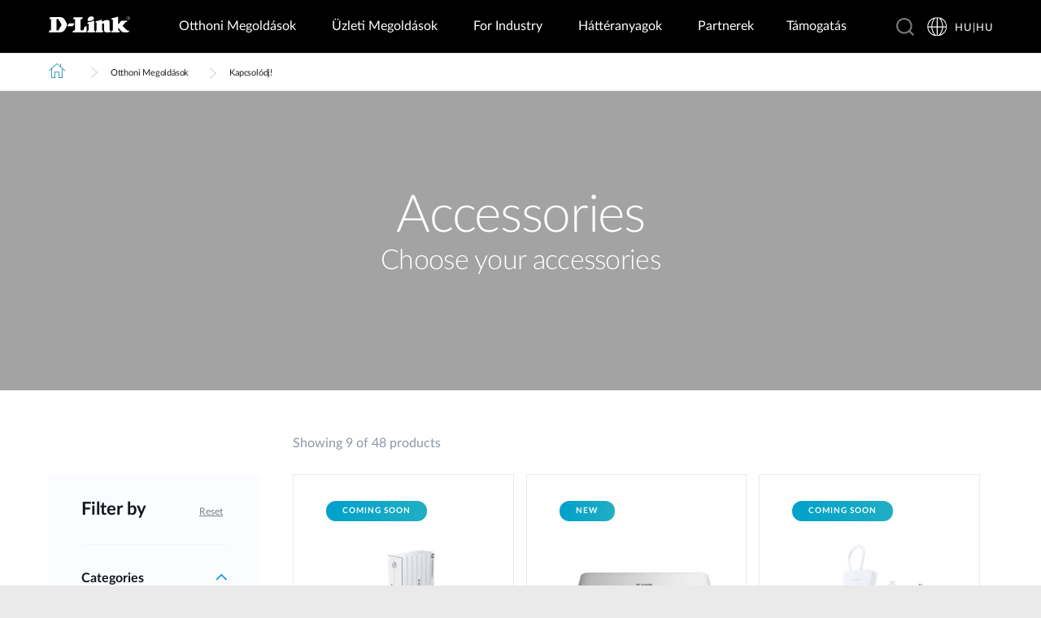

--- FILE ---
content_type: text/html; charset=utf-8
request_url: https://www.dlink.com/hu/hu/for-home/accessories/all-products
body_size: 30647
content:



<!DOCTYPE html>
<html lang="hu" class="no_js" xml:lang="hu-HU" id="web2">
<head>
    <meta http-equiv="X-UA-Compatible" content="IE=edge">

    <!-- Google Consent Mode -->
<script data-cookieconsent="ignore">
    window.dataLayer = window.dataLayer || [];
    function gtag() {
        dataLayer.push(arguments)
    }
	gtag('js', new Date());
	gtag('set', 'url_passthrough', true);
	gtag('config', 'GTM-T7X8QGS');
    gtag("consent", "default", {
        ad_storage: "denied",
        analytics_storage: "granted",
        functionality_storage: "denied",
        personalization_storage: "denied",
        security_storage: "granted",
		ad_user_data: "denied",
		ad_personalization: "denied",
        wait_for_update: 500
    });
    gtag("set", "ads_data_redaction", true);
	gtag('set', 'developer_id.dNTIxZG', true);
</script>
<!-- End Google Consent Mode-->

<script async="async" src=//consent.trustarc.com/notice?domain=mydlink.com&c=teconsent&js=nj&noticeType=bb&text=true&gtm=1&country=gb&language=en crossorigin=""></script>

<!-- Google Tag Manager -->
<script data-cookieconsent="ignore">
    (function (w, d, s, l, i) {
        w[l] = w[l] || []; w[l].push({
            'gtm.start':
                new Date().getTime(), event: 'gtm.js'
        });
        var f = d.getElementsByTagName(s)[0], j = d.createElement(s), dl = l != 'dataLayer' ? '&l=' + l : '';
        j.async = true;
        j.src = '//www.googletagmanager.com/gtm.js?id=' + i + dl;
        f.parentNode.insertBefore(j, f);
    })(window, document, 'script', 'dataLayer', 'GTM-T7X8QGS');
</script>
<!-- End Google Tag Manager -->

<script>

	//Consent Mode Status
	const ConsentType = {
		DENIED: 'denied',
		GRANTED: 'granted',
	};

	const convertBooleanToGrantedOrDenied = (boolean) => boolean ? ConsentType.GRANTED : ConsentType.DENIED; 
	/*
	TODO: This is where you can configure the Google Consent Mode, map the CMP categorisation and the default values for the consent initialization
	Google recommends commenting our consent types that you are not going to use.
	*/
	const domain = 'mydlink.com'; // TODO: update

	// Bucket Mapping
	const REQUIRED = 1;
	const FUNCTIONAL = 2;
	const ADVERTISING = 3;
	const consentTypesMapped = {
		'ad_storage': ADVERTISING,
		'ad_user_data': ADVERTISING,
		'ad_personalization': FUNCTIONAL,
		'analytics_storage': FUNCTIONAL,
		'functionality_storage': FUNCTIONAL,
		'personalization_storage': FUNCTIONAL,
		'security_storage': REQUIRED
	}

	const getConsentState = (prefCookie) => {
		var consentStates = {};
		var noticeBehavior = window.truste.util.readCookie("notice_behavior");
		/*
		TODO: Can be changed according to customer's need and according to the configuration
		*/

		var impliedLocation = noticeBehavior && noticeBehavior.includes("na");
		for (const consentType in consentTypesMapped) {
			var id = consentTypesMapped[consentType]; 
			if(prefCookie && !prefCookie.includes(0)) {
				console.log("Existing consent..");
				consentStates[consentType] = convertBooleanToGrantedOrDenied(prefCookie && prefCookie.includes(id));
			} else {
				console.log("Non Existing consent..");
				consentStates[consentType] = convertBooleanToGrantedOrDenied(impliedLocation);
			}
		}
		consentStates['wait_for_update'] = 500;
		console.log(consentStates);
		return consentStates;
	};

	/*
	Helper function to submit a GCM event based on user's preferences on TrustArc's Script
	consent: The consent object will be an array of values [1, 2, 3, n] as 1 being if the user consented to required, 2 to function, ... etc
	This function needs to be customized according to the customer's needed mapping. Ex: 'ad_storage': returnGrantedOrDenied(advertisingAccepted) is being mapped to advertising. if we were to map it to functional instead, we just need to change the bucket variable it's looking at. 
	*/
 
	var runOnceGCM = 0;
	function handleConsentDecisionForGCM(consent) {
		//This code initializes the consent mode
		const consentStates = getConsentState(consent.consentDecision);
		var defaultOrUpdate;
		if (runOnceGCM == 0) {
			defaultOrUpdate = 'default';
			runOnceGCM++;
		} else {
			console.log('consent is being updated');
			defaultOrUpdate = 'update';
		}
		console.log(consentStates);
		//Once consent is changed, we will send an update 
		gtag('consent', defaultOrUpdate, 
			consentStates
		);
	}

 
	// This code is responsible for listening to any consent changes trough TrustArc's CCM Instance
	// And pushing the consent changes to the dataLayer according to the customer's consent mapping
	// This is for the intial load. If the user has a consent different from the default values, this is to push an update to the datalayer 
	// Once the CCM loads. 

	var interval = setInterval(() => {
		if (window.truste) {
			var consentDecision = truste.cma.callApi("getGDPRConsentDecision", domain);
			handleConsentDecisionForGCM(consentDecision);
			clearInterval(interval);
			console.log("running once...");
		}
	}, 100);
 
	// Start listening to when users submit their preferences  
	window.addEventListener("message", (event) => {
		let eventDataJson = null;
		// We only care about TrustArc Events at this point. And TrustArc's even it encoded in JSON
		try {
			eventDataJson = JSON.parse(event.data);
		} catch {
			// Some other event that is not JSON. 
			// TrustArc encodes the data as JSON
			// console.log(event.data);
		}
 
		// Safeguard to make sure we are only getting events from TrustArc
		if (eventDataJson && eventDataJson.source === "preference_manager") {
			// Means that the user has submited their preferences
			if (eventDataJson.message === "submit_preferences") {
				console.log("Event Data: ", eventDataJson);
				// Waiting half a second to make sure user's preferences are reflected. 
				setTimeout(() => {
					var consentDecision = truste.cma.callApi("getGDPRConsentDecision", domain);
					console.log("Consent Decision: ", consentDecision);
					handleConsentDecisionForGCM(consentDecision);
				}, 500);
			}
		}
	}, false);
</script>



<title>D-Link switch &#233;s vezet&#233;k n&#233;lk&#252;li router otthoni haszn&#225;latra | D-Link</title>
<meta http-equiv="Content-Type" content="text/html; charset=UTF-8" /><script type="text/javascript">window.NREUM||(NREUM={});NREUM.info = {"beacon":"bam.nr-data.net","errorBeacon":"bam.nr-data.net","licenseKey":"dfc26379a8","applicationID":"1364060927","transactionName":"b1wEZRcHXBBQWk1cXVYWK2cmSWEKRVxaWkBdeglfERRdD11cSxp7Vl0DSQ==","queueTime":0,"applicationTime":293,"agent":"","atts":""}</script><script type="text/javascript">(window.NREUM||(NREUM={})).init={privacy:{cookies_enabled:true},ajax:{deny_list:["bam.nr-data.net"]},feature_flags:["soft_nav"],distributed_tracing:{enabled:true}};(window.NREUM||(NREUM={})).loader_config={agentID:"1431848411",accountID:"685642",trustKey:"685642",xpid:"Ug4CV1JRGwIDUlVSAQEOVFM=",licenseKey:"dfc26379a8",applicationID:"1364060927",browserID:"1431848411"};window.NREUM||(NREUM={}),__nr_require=function(t,e,n){function r(n){if(!e[n]){var o=e[n]={exports:{}};t[n][0].call(o.exports,function(e){var o=t[n][1][e];return r(o||e)},o,o.exports)}return e[n].exports}if("function"==typeof __nr_require)return __nr_require;for(var o=0;o<n.length;o++)r(n[o]);return r}({1:[function(t,e,n){function r(t){try{s.console&&console.log(t)}catch(e){}}var o,i=t("ee"),a=t(31),s={};try{o=localStorage.getItem("__nr_flags").split(","),console&&"function"==typeof console.log&&(s.console=!0,o.indexOf("dev")!==-1&&(s.dev=!0),o.indexOf("nr_dev")!==-1&&(s.nrDev=!0))}catch(c){}s.nrDev&&i.on("internal-error",function(t){r(t.stack)}),s.dev&&i.on("fn-err",function(t,e,n){r(n.stack)}),s.dev&&(r("NR AGENT IN DEVELOPMENT MODE"),r("flags: "+a(s,function(t,e){return t}).join(", ")))},{}],2:[function(t,e,n){function r(t,e,n,r,s){try{l?l-=1:o(s||new UncaughtException(t,e,n),!0)}catch(f){try{i("ierr",[f,c.now(),!0])}catch(d){}}return"function"==typeof u&&u.apply(this,a(arguments))}function UncaughtException(t,e,n){this.message=t||"Uncaught error with no additional information",this.sourceURL=e,this.line=n}function o(t,e){var n=e?null:c.now();i("err",[t,n])}var i=t("handle"),a=t(32),s=t("ee"),c=t("loader"),f=t("gos"),u=window.onerror,d=!1,p="nr@seenError";if(!c.disabled){var l=0;c.features.err=!0,t(1),window.onerror=r;try{throw new Error}catch(h){"stack"in h&&(t(14),t(13),"addEventListener"in window&&t(7),c.xhrWrappable&&t(15),d=!0)}s.on("fn-start",function(t,e,n){d&&(l+=1)}),s.on("fn-err",function(t,e,n){d&&!n[p]&&(f(n,p,function(){return!0}),this.thrown=!0,o(n))}),s.on("fn-end",function(){d&&!this.thrown&&l>0&&(l-=1)}),s.on("internal-error",function(t){i("ierr",[t,c.now(),!0])})}},{}],3:[function(t,e,n){var r=t("loader");r.disabled||(r.features.ins=!0)},{}],4:[function(t,e,n){function r(){U++,L=g.hash,this[u]=y.now()}function o(){U--,g.hash!==L&&i(0,!0);var t=y.now();this[h]=~~this[h]+t-this[u],this[d]=t}function i(t,e){E.emit("newURL",[""+g,e])}function a(t,e){t.on(e,function(){this[e]=y.now()})}var s="-start",c="-end",f="-body",u="fn"+s,d="fn"+c,p="cb"+s,l="cb"+c,h="jsTime",m="fetch",v="addEventListener",w=window,g=w.location,y=t("loader");if(w[v]&&y.xhrWrappable&&!y.disabled){var x=t(11),b=t(12),E=t(9),R=t(7),O=t(14),T=t(8),S=t(15),P=t(10),M=t("ee"),C=M.get("tracer"),N=t(23);t(17),y.features.spa=!0;var L,U=0;M.on(u,r),b.on(p,r),P.on(p,r),M.on(d,o),b.on(l,o),P.on(l,o),M.buffer([u,d,"xhr-resolved"]),R.buffer([u]),O.buffer(["setTimeout"+c,"clearTimeout"+s,u]),S.buffer([u,"new-xhr","send-xhr"+s]),T.buffer([m+s,m+"-done",m+f+s,m+f+c]),E.buffer(["newURL"]),x.buffer([u]),b.buffer(["propagate",p,l,"executor-err","resolve"+s]),C.buffer([u,"no-"+u]),P.buffer(["new-jsonp","cb-start","jsonp-error","jsonp-end"]),a(T,m+s),a(T,m+"-done"),a(P,"new-jsonp"),a(P,"jsonp-end"),a(P,"cb-start"),E.on("pushState-end",i),E.on("replaceState-end",i),w[v]("hashchange",i,N(!0)),w[v]("load",i,N(!0)),w[v]("popstate",function(){i(0,U>1)},N(!0))}},{}],5:[function(t,e,n){function r(){var t=new PerformanceObserver(function(t,e){var n=t.getEntries();s(v,[n])});try{t.observe({entryTypes:["resource"]})}catch(e){}}function o(t){if(s(v,[window.performance.getEntriesByType(w)]),window.performance["c"+p])try{window.performance[h](m,o,!1)}catch(t){}else try{window.performance[h]("webkit"+m,o,!1)}catch(t){}}function i(t){}if(window.performance&&window.performance.timing&&window.performance.getEntriesByType){var a=t("ee"),s=t("handle"),c=t(14),f=t(13),u=t(6),d=t(23),p="learResourceTimings",l="addEventListener",h="removeEventListener",m="resourcetimingbufferfull",v="bstResource",w="resource",g="-start",y="-end",x="fn"+g,b="fn"+y,E="bstTimer",R="pushState",O=t("loader");if(!O.disabled){O.features.stn=!0,t(9),"addEventListener"in window&&t(7);var T=NREUM.o.EV;a.on(x,function(t,e){var n=t[0];n instanceof T&&(this.bstStart=O.now())}),a.on(b,function(t,e){var n=t[0];n instanceof T&&s("bst",[n,e,this.bstStart,O.now()])}),c.on(x,function(t,e,n){this.bstStart=O.now(),this.bstType=n}),c.on(b,function(t,e){s(E,[e,this.bstStart,O.now(),this.bstType])}),f.on(x,function(){this.bstStart=O.now()}),f.on(b,function(t,e){s(E,[e,this.bstStart,O.now(),"requestAnimationFrame"])}),a.on(R+g,function(t){this.time=O.now(),this.startPath=location.pathname+location.hash}),a.on(R+y,function(t){s("bstHist",[location.pathname+location.hash,this.startPath,this.time])}),u()?(s(v,[window.performance.getEntriesByType("resource")]),r()):l in window.performance&&(window.performance["c"+p]?window.performance[l](m,o,d(!1)):window.performance[l]("webkit"+m,o,d(!1))),document[l]("scroll",i,d(!1)),document[l]("keypress",i,d(!1)),document[l]("click",i,d(!1))}}},{}],6:[function(t,e,n){e.exports=function(){return"PerformanceObserver"in window&&"function"==typeof window.PerformanceObserver}},{}],7:[function(t,e,n){function r(t){for(var e=t;e&&!e.hasOwnProperty(u);)e=Object.getPrototypeOf(e);e&&o(e)}function o(t){s.inPlace(t,[u,d],"-",i)}function i(t,e){return t[1]}var a=t("ee").get("events"),s=t("wrap-function")(a,!0),c=t("gos"),f=XMLHttpRequest,u="addEventListener",d="removeEventListener";e.exports=a,"getPrototypeOf"in Object?(r(document),r(window),r(f.prototype)):f.prototype.hasOwnProperty(u)&&(o(window),o(f.prototype)),a.on(u+"-start",function(t,e){var n=t[1];if(null!==n&&("function"==typeof n||"object"==typeof n)){var r=c(n,"nr@wrapped",function(){function t(){if("function"==typeof n.handleEvent)return n.handleEvent.apply(n,arguments)}var e={object:t,"function":n}[typeof n];return e?s(e,"fn-",null,e.name||"anonymous"):n});this.wrapped=t[1]=r}}),a.on(d+"-start",function(t){t[1]=this.wrapped||t[1]})},{}],8:[function(t,e,n){function r(t,e,n){var r=t[e];"function"==typeof r&&(t[e]=function(){var t=i(arguments),e={};o.emit(n+"before-start",[t],e);var a;e[m]&&e[m].dt&&(a=e[m].dt);var s=r.apply(this,t);return o.emit(n+"start",[t,a],s),s.then(function(t){return o.emit(n+"end",[null,t],s),t},function(t){throw o.emit(n+"end",[t],s),t})})}var o=t("ee").get("fetch"),i=t(32),a=t(31);e.exports=o;var s=window,c="fetch-",f=c+"body-",u=["arrayBuffer","blob","json","text","formData"],d=s.Request,p=s.Response,l=s.fetch,h="prototype",m="nr@context";d&&p&&l&&(a(u,function(t,e){r(d[h],e,f),r(p[h],e,f)}),r(s,"fetch",c),o.on(c+"end",function(t,e){var n=this;if(e){var r=e.headers.get("content-length");null!==r&&(n.rxSize=r),o.emit(c+"done",[null,e],n)}else o.emit(c+"done",[t],n)}))},{}],9:[function(t,e,n){var r=t("ee").get("history"),o=t("wrap-function")(r);e.exports=r;var i=window.history&&window.history.constructor&&window.history.constructor.prototype,a=window.history;i&&i.pushState&&i.replaceState&&(a=i),o.inPlace(a,["pushState","replaceState"],"-")},{}],10:[function(t,e,n){function r(t){function e(){f.emit("jsonp-end",[],l),t.removeEventListener("load",e,c(!1)),t.removeEventListener("error",n,c(!1))}function n(){f.emit("jsonp-error",[],l),f.emit("jsonp-end",[],l),t.removeEventListener("load",e,c(!1)),t.removeEventListener("error",n,c(!1))}var r=t&&"string"==typeof t.nodeName&&"script"===t.nodeName.toLowerCase();if(r){var o="function"==typeof t.addEventListener;if(o){var a=i(t.src);if(a){var d=s(a),p="function"==typeof d.parent[d.key];if(p){var l={};u.inPlace(d.parent,[d.key],"cb-",l),t.addEventListener("load",e,c(!1)),t.addEventListener("error",n,c(!1)),f.emit("new-jsonp",[t.src],l)}}}}}function o(){return"addEventListener"in window}function i(t){var e=t.match(d);return e?e[1]:null}function a(t,e){var n=t.match(l),r=n[1],o=n[3];return o?a(o,e[r]):e[r]}function s(t){var e=t.match(p);return e&&e.length>=3?{key:e[2],parent:a(e[1],window)}:{key:t,parent:window}}var c=t(23),f=t("ee").get("jsonp"),u=t("wrap-function")(f);if(e.exports=f,o()){var d=/[?&](?:callback|cb)=([^&#]+)/,p=/(.*)\.([^.]+)/,l=/^(\w+)(\.|$)(.*)$/,h=["appendChild","insertBefore","replaceChild"];Node&&Node.prototype&&Node.prototype.appendChild?u.inPlace(Node.prototype,h,"dom-"):(u.inPlace(HTMLElement.prototype,h,"dom-"),u.inPlace(HTMLHeadElement.prototype,h,"dom-"),u.inPlace(HTMLBodyElement.prototype,h,"dom-")),f.on("dom-start",function(t){r(t[0])})}},{}],11:[function(t,e,n){var r=t("ee").get("mutation"),o=t("wrap-function")(r),i=NREUM.o.MO;e.exports=r,i&&(window.MutationObserver=function(t){return this instanceof i?new i(o(t,"fn-")):i.apply(this,arguments)},MutationObserver.prototype=i.prototype)},{}],12:[function(t,e,n){function r(t){var e=i.context(),n=s(t,"executor-",e,null,!1),r=new f(n);return i.context(r).getCtx=function(){return e},r}var o=t("wrap-function"),i=t("ee").get("promise"),a=t("ee").getOrSetContext,s=o(i),c=t(31),f=NREUM.o.PR;e.exports=i,f&&(window.Promise=r,["all","race"].forEach(function(t){var e=f[t];f[t]=function(n){function r(t){return function(){i.emit("propagate",[null,!o],a,!1,!1),o=o||!t}}var o=!1;c(n,function(e,n){Promise.resolve(n).then(r("all"===t),r(!1))});var a=e.apply(f,arguments),s=f.resolve(a);return s}}),["resolve","reject"].forEach(function(t){var e=f[t];f[t]=function(t){var n=e.apply(f,arguments);return t!==n&&i.emit("propagate",[t,!0],n,!1,!1),n}}),f.prototype["catch"]=function(t){return this.then(null,t)},f.prototype=Object.create(f.prototype,{constructor:{value:r}}),c(Object.getOwnPropertyNames(f),function(t,e){try{r[e]=f[e]}catch(n){}}),o.wrapInPlace(f.prototype,"then",function(t){return function(){var e=this,n=o.argsToArray.apply(this,arguments),r=a(e);r.promise=e,n[0]=s(n[0],"cb-",r,null,!1),n[1]=s(n[1],"cb-",r,null,!1);var c=t.apply(this,n);return r.nextPromise=c,i.emit("propagate",[e,!0],c,!1,!1),c}}),i.on("executor-start",function(t){t[0]=s(t[0],"resolve-",this,null,!1),t[1]=s(t[1],"resolve-",this,null,!1)}),i.on("executor-err",function(t,e,n){t[1](n)}),i.on("cb-end",function(t,e,n){i.emit("propagate",[n,!0],this.nextPromise,!1,!1)}),i.on("propagate",function(t,e,n){this.getCtx&&!e||(this.getCtx=function(){if(t instanceof Promise)var e=i.context(t);return e&&e.getCtx?e.getCtx():this})}),r.toString=function(){return""+f})},{}],13:[function(t,e,n){var r=t("ee").get("raf"),o=t("wrap-function")(r),i="equestAnimationFrame";e.exports=r,o.inPlace(window,["r"+i,"mozR"+i,"webkitR"+i,"msR"+i],"raf-"),r.on("raf-start",function(t){t[0]=o(t[0],"fn-")})},{}],14:[function(t,e,n){function r(t,e,n){t[0]=a(t[0],"fn-",null,n)}function o(t,e,n){this.method=n,this.timerDuration=isNaN(t[1])?0:+t[1],t[0]=a(t[0],"fn-",this,n)}var i=t("ee").get("timer"),a=t("wrap-function")(i),s="setTimeout",c="setInterval",f="clearTimeout",u="-start",d="-";e.exports=i,a.inPlace(window,[s,"setImmediate"],s+d),a.inPlace(window,[c],c+d),a.inPlace(window,[f,"clearImmediate"],f+d),i.on(c+u,r),i.on(s+u,o)},{}],15:[function(t,e,n){function r(t,e){d.inPlace(e,["onreadystatechange"],"fn-",s)}function o(){var t=this,e=u.context(t);t.readyState>3&&!e.resolved&&(e.resolved=!0,u.emit("xhr-resolved",[],t)),d.inPlace(t,y,"fn-",s)}function i(t){x.push(t),m&&(E?E.then(a):w?w(a):(R=-R,O.data=R))}function a(){for(var t=0;t<x.length;t++)r([],x[t]);x.length&&(x=[])}function s(t,e){return e}function c(t,e){for(var n in t)e[n]=t[n];return e}t(7);var f=t("ee"),u=f.get("xhr"),d=t("wrap-function")(u),p=t(23),l=NREUM.o,h=l.XHR,m=l.MO,v=l.PR,w=l.SI,g="readystatechange",y=["onload","onerror","onabort","onloadstart","onloadend","onprogress","ontimeout"],x=[];e.exports=u;var b=window.XMLHttpRequest=function(t){var e=new h(t);try{u.emit("new-xhr",[e],e),e.addEventListener(g,o,p(!1))}catch(n){try{u.emit("internal-error",[n])}catch(r){}}return e};if(c(h,b),b.prototype=h.prototype,d.inPlace(b.prototype,["open","send"],"-xhr-",s),u.on("send-xhr-start",function(t,e){r(t,e),i(e)}),u.on("open-xhr-start",r),m){var E=v&&v.resolve();if(!w&&!v){var R=1,O=document.createTextNode(R);new m(a).observe(O,{characterData:!0})}}else f.on("fn-end",function(t){t[0]&&t[0].type===g||a()})},{}],16:[function(t,e,n){function r(t){if(!s(t))return null;var e=window.NREUM;if(!e.loader_config)return null;var n=(e.loader_config.accountID||"").toString()||null,r=(e.loader_config.agentID||"").toString()||null,f=(e.loader_config.trustKey||"").toString()||null;if(!n||!r)return null;var h=l.generateSpanId(),m=l.generateTraceId(),v=Date.now(),w={spanId:h,traceId:m,timestamp:v};return(t.sameOrigin||c(t)&&p())&&(w.traceContextParentHeader=o(h,m),w.traceContextStateHeader=i(h,v,n,r,f)),(t.sameOrigin&&!u()||!t.sameOrigin&&c(t)&&d())&&(w.newrelicHeader=a(h,m,v,n,r,f)),w}function o(t,e){return"00-"+e+"-"+t+"-01"}function i(t,e,n,r,o){var i=0,a="",s=1,c="",f="";return o+"@nr="+i+"-"+s+"-"+n+"-"+r+"-"+t+"-"+a+"-"+c+"-"+f+"-"+e}function a(t,e,n,r,o,i){var a="btoa"in window&&"function"==typeof window.btoa;if(!a)return null;var s={v:[0,1],d:{ty:"Browser",ac:r,ap:o,id:t,tr:e,ti:n}};return i&&r!==i&&(s.d.tk=i),btoa(JSON.stringify(s))}function s(t){return f()&&c(t)}function c(t){var e=!1,n={};if("init"in NREUM&&"distributed_tracing"in NREUM.init&&(n=NREUM.init.distributed_tracing),t.sameOrigin)e=!0;else if(n.allowed_origins instanceof Array)for(var r=0;r<n.allowed_origins.length;r++){var o=h(n.allowed_origins[r]);if(t.hostname===o.hostname&&t.protocol===o.protocol&&t.port===o.port){e=!0;break}}return e}function f(){return"init"in NREUM&&"distributed_tracing"in NREUM.init&&!!NREUM.init.distributed_tracing.enabled}function u(){return"init"in NREUM&&"distributed_tracing"in NREUM.init&&!!NREUM.init.distributed_tracing.exclude_newrelic_header}function d(){return"init"in NREUM&&"distributed_tracing"in NREUM.init&&NREUM.init.distributed_tracing.cors_use_newrelic_header!==!1}function p(){return"init"in NREUM&&"distributed_tracing"in NREUM.init&&!!NREUM.init.distributed_tracing.cors_use_tracecontext_headers}var l=t(28),h=t(18);e.exports={generateTracePayload:r,shouldGenerateTrace:s}},{}],17:[function(t,e,n){function r(t){var e=this.params,n=this.metrics;if(!this.ended){this.ended=!0;for(var r=0;r<p;r++)t.removeEventListener(d[r],this.listener,!1);return e.protocol&&"data"===e.protocol?void g("Ajax/DataUrl/Excluded"):void(e.aborted||(n.duration=a.now()-this.startTime,this.loadCaptureCalled||4!==t.readyState?null==e.status&&(e.status=0):i(this,t),n.cbTime=this.cbTime,s("xhr",[e,n,this.startTime,this.endTime,"xhr"],this)))}}function o(t,e){var n=c(e),r=t.params;r.hostname=n.hostname,r.port=n.port,r.protocol=n.protocol,r.host=n.hostname+":"+n.port,r.pathname=n.pathname,t.parsedOrigin=n,t.sameOrigin=n.sameOrigin}function i(t,e){t.params.status=e.status;var n=v(e,t.lastSize);if(n&&(t.metrics.rxSize=n),t.sameOrigin){var r=e.getResponseHeader("X-NewRelic-App-Data");r&&(t.params.cat=r.split(", ").pop())}t.loadCaptureCalled=!0}var a=t("loader");if(a.xhrWrappable&&!a.disabled){var s=t("handle"),c=t(18),f=t(16).generateTracePayload,u=t("ee"),d=["load","error","abort","timeout"],p=d.length,l=t("id"),h=t(24),m=t(22),v=t(19),w=t(23),g=t(25).recordSupportability,y=NREUM.o.REQ,x=window.XMLHttpRequest;a.features.xhr=!0,t(15),t(8),u.on("new-xhr",function(t){var e=this;e.totalCbs=0,e.called=0,e.cbTime=0,e.end=r,e.ended=!1,e.xhrGuids={},e.lastSize=null,e.loadCaptureCalled=!1,e.params=this.params||{},e.metrics=this.metrics||{},t.addEventListener("load",function(n){i(e,t)},w(!1)),h&&(h>34||h<10)||t.addEventListener("progress",function(t){e.lastSize=t.loaded},w(!1))}),u.on("open-xhr-start",function(t){this.params={method:t[0]},o(this,t[1]),this.metrics={}}),u.on("open-xhr-end",function(t,e){"loader_config"in NREUM&&"xpid"in NREUM.loader_config&&this.sameOrigin&&e.setRequestHeader("X-NewRelic-ID",NREUM.loader_config.xpid);var n=f(this.parsedOrigin);if(n){var r=!1;n.newrelicHeader&&(e.setRequestHeader("newrelic",n.newrelicHeader),r=!0),n.traceContextParentHeader&&(e.setRequestHeader("traceparent",n.traceContextParentHeader),n.traceContextStateHeader&&e.setRequestHeader("tracestate",n.traceContextStateHeader),r=!0),r&&(this.dt=n)}}),u.on("send-xhr-start",function(t,e){var n=this.metrics,r=t[0],o=this;if(n&&r){var i=m(r);i&&(n.txSize=i)}this.startTime=a.now(),this.listener=function(t){try{"abort"!==t.type||o.loadCaptureCalled||(o.params.aborted=!0),("load"!==t.type||o.called===o.totalCbs&&(o.onloadCalled||"function"!=typeof e.onload))&&o.end(e)}catch(n){try{u.emit("internal-error",[n])}catch(r){}}};for(var s=0;s<p;s++)e.addEventListener(d[s],this.listener,w(!1))}),u.on("xhr-cb-time",function(t,e,n){this.cbTime+=t,e?this.onloadCalled=!0:this.called+=1,this.called!==this.totalCbs||!this.onloadCalled&&"function"==typeof n.onload||this.end(n)}),u.on("xhr-load-added",function(t,e){var n=""+l(t)+!!e;this.xhrGuids&&!this.xhrGuids[n]&&(this.xhrGuids[n]=!0,this.totalCbs+=1)}),u.on("xhr-load-removed",function(t,e){var n=""+l(t)+!!e;this.xhrGuids&&this.xhrGuids[n]&&(delete this.xhrGuids[n],this.totalCbs-=1)}),u.on("xhr-resolved",function(){this.endTime=a.now()}),u.on("addEventListener-end",function(t,e){e instanceof x&&"load"===t[0]&&u.emit("xhr-load-added",[t[1],t[2]],e)}),u.on("removeEventListener-end",function(t,e){e instanceof x&&"load"===t[0]&&u.emit("xhr-load-removed",[t[1],t[2]],e)}),u.on("fn-start",function(t,e,n){e instanceof x&&("onload"===n&&(this.onload=!0),("load"===(t[0]&&t[0].type)||this.onload)&&(this.xhrCbStart=a.now()))}),u.on("fn-end",function(t,e){this.xhrCbStart&&u.emit("xhr-cb-time",[a.now()-this.xhrCbStart,this.onload,e],e)}),u.on("fetch-before-start",function(t){function e(t,e){var n=!1;return e.newrelicHeader&&(t.set("newrelic",e.newrelicHeader),n=!0),e.traceContextParentHeader&&(t.set("traceparent",e.traceContextParentHeader),e.traceContextStateHeader&&t.set("tracestate",e.traceContextStateHeader),n=!0),n}var n,r=t[1]||{};"string"==typeof t[0]?n=t[0]:t[0]&&t[0].url?n=t[0].url:window.URL&&t[0]&&t[0]instanceof URL&&(n=t[0].href),n&&(this.parsedOrigin=c(n),this.sameOrigin=this.parsedOrigin.sameOrigin);var o=f(this.parsedOrigin);if(o&&(o.newrelicHeader||o.traceContextParentHeader))if("string"==typeof t[0]||window.URL&&t[0]&&t[0]instanceof URL){var i={};for(var a in r)i[a]=r[a];i.headers=new Headers(r.headers||{}),e(i.headers,o)&&(this.dt=o),t.length>1?t[1]=i:t.push(i)}else t[0]&&t[0].headers&&e(t[0].headers,o)&&(this.dt=o)}),u.on("fetch-start",function(t,e){this.params={},this.metrics={},this.startTime=a.now(),this.dt=e,t.length>=1&&(this.target=t[0]),t.length>=2&&(this.opts=t[1]);var n,r=this.opts||{},i=this.target;if("string"==typeof i?n=i:"object"==typeof i&&i instanceof y?n=i.url:window.URL&&"object"==typeof i&&i instanceof URL&&(n=i.href),o(this,n),"data"!==this.params.protocol){var s=(""+(i&&i instanceof y&&i.method||r.method||"GET")).toUpperCase();this.params.method=s,this.txSize=m(r.body)||0}}),u.on("fetch-done",function(t,e){if(this.endTime=a.now(),this.params||(this.params={}),"data"===this.params.protocol)return void g("Ajax/DataUrl/Excluded");this.params.status=e?e.status:0;var n;"string"==typeof this.rxSize&&this.rxSize.length>0&&(n=+this.rxSize);var r={txSize:this.txSize,rxSize:n,duration:a.now()-this.startTime};s("xhr",[this.params,r,this.startTime,this.endTime,"fetch"],this)})}},{}],18:[function(t,e,n){var r={};e.exports=function(t){if(t in r)return r[t];if(0===(t||"").indexOf("data:"))return{protocol:"data"};var e=document.createElement("a"),n=window.location,o={};e.href=t,o.port=e.port;var i=e.href.split("://");!o.port&&i[1]&&(o.port=i[1].split("/")[0].split("@").pop().split(":")[1]),o.port&&"0"!==o.port||(o.port="https"===i[0]?"443":"80"),o.hostname=e.hostname||n.hostname,o.pathname=e.pathname,o.protocol=i[0],"/"!==o.pathname.charAt(0)&&(o.pathname="/"+o.pathname);var a=!e.protocol||":"===e.protocol||e.protocol===n.protocol,s=e.hostname===document.domain&&e.port===n.port;return o.sameOrigin=a&&(!e.hostname||s),"/"===o.pathname&&(r[t]=o),o}},{}],19:[function(t,e,n){function r(t,e){var n=t.responseType;return"json"===n&&null!==e?e:"arraybuffer"===n||"blob"===n||"json"===n?o(t.response):"text"===n||""===n||void 0===n?o(t.responseText):void 0}var o=t(22);e.exports=r},{}],20:[function(t,e,n){function r(){}function o(t,e,n,r){return function(){return u.recordSupportability("API/"+e+"/called"),i(t+e,[f.now()].concat(s(arguments)),n?null:this,r),n?void 0:this}}var i=t("handle"),a=t(31),s=t(32),c=t("ee").get("tracer"),f=t("loader"),u=t(25),d=NREUM;"undefined"==typeof window.newrelic&&(newrelic=d);var p=["setPageViewName","setCustomAttribute","setErrorHandler","finished","addToTrace","inlineHit","addRelease"],l="api-",h=l+"ixn-";a(p,function(t,e){d[e]=o(l,e,!0,"api")}),d.addPageAction=o(l,"addPageAction",!0),d.setCurrentRouteName=o(l,"routeName",!0),e.exports=newrelic,d.interaction=function(){return(new r).get()};var m=r.prototype={createTracer:function(t,e){var n={},r=this,o="function"==typeof e;return i(h+"tracer",[f.now(),t,n],r),function(){if(c.emit((o?"":"no-")+"fn-start",[f.now(),r,o],n),o)try{return e.apply(this,arguments)}catch(t){throw c.emit("fn-err",[arguments,this,t],n),t}finally{c.emit("fn-end",[f.now()],n)}}}};a("actionText,setName,setAttribute,save,ignore,onEnd,getContext,end,get".split(","),function(t,e){m[e]=o(h,e)}),newrelic.noticeError=function(t,e){"string"==typeof t&&(t=new Error(t)),u.recordSupportability("API/noticeError/called"),i("err",[t,f.now(),!1,e])}},{}],21:[function(t,e,n){function r(t){if(NREUM.init){for(var e=NREUM.init,n=t.split("."),r=0;r<n.length-1;r++)if(e=e[n[r]],"object"!=typeof e)return;return e=e[n[n.length-1]]}}e.exports={getConfiguration:r}},{}],22:[function(t,e,n){e.exports=function(t){if("string"==typeof t&&t.length)return t.length;if("object"==typeof t){if("undefined"!=typeof ArrayBuffer&&t instanceof ArrayBuffer&&t.byteLength)return t.byteLength;if("undefined"!=typeof Blob&&t instanceof Blob&&t.size)return t.size;if(!("undefined"!=typeof FormData&&t instanceof FormData))try{return JSON.stringify(t).length}catch(e){return}}}},{}],23:[function(t,e,n){var r=!1;try{var o=Object.defineProperty({},"passive",{get:function(){r=!0}});window.addEventListener("testPassive",null,o),window.removeEventListener("testPassive",null,o)}catch(i){}e.exports=function(t){return r?{passive:!0,capture:!!t}:!!t}},{}],24:[function(t,e,n){var r=0,o=navigator.userAgent.match(/Firefox[\/\s](\d+\.\d+)/);o&&(r=+o[1]),e.exports=r},{}],25:[function(t,e,n){function r(t,e){var n=[a,t,{name:t},e];return i("storeMetric",n,null,"api"),n}function o(t,e){var n=[s,t,{name:t},e];return i("storeEventMetrics",n,null,"api"),n}var i=t("handle"),a="sm",s="cm";e.exports={constants:{SUPPORTABILITY_METRIC:a,CUSTOM_METRIC:s},recordSupportability:r,recordCustom:o}},{}],26:[function(t,e,n){function r(){return s.exists&&performance.now?Math.round(performance.now()):(i=Math.max((new Date).getTime(),i))-a}function o(){return i}var i=(new Date).getTime(),a=i,s=t(33);e.exports=r,e.exports.offset=a,e.exports.getLastTimestamp=o},{}],27:[function(t,e,n){function r(t,e){var n=t.getEntries();n.forEach(function(t){"first-paint"===t.name?l("timing",["fp",Math.floor(t.startTime)]):"first-contentful-paint"===t.name&&l("timing",["fcp",Math.floor(t.startTime)])})}function o(t,e){var n=t.getEntries();if(n.length>0){var r=n[n.length-1];if(f&&f<r.startTime)return;var o=[r],i=a({});i&&o.push(i),l("lcp",o)}}function i(t){t.getEntries().forEach(function(t){t.hadRecentInput||l("cls",[t])})}function a(t){var e=navigator.connection||navigator.mozConnection||navigator.webkitConnection;if(e)return e.type&&(t["net-type"]=e.type),e.effectiveType&&(t["net-etype"]=e.effectiveType),e.rtt&&(t["net-rtt"]=e.rtt),e.downlink&&(t["net-dlink"]=e.downlink),t}function s(t){if(t instanceof w&&!y){var e=Math.round(t.timeStamp),n={type:t.type};a(n),e<=h.now()?n.fid=h.now()-e:e>h.offset&&e<=Date.now()?(e-=h.offset,n.fid=h.now()-e):e=h.now(),y=!0,l("timing",["fi",e,n])}}function c(t){"hidden"===t&&(f=h.now(),l("pageHide",[f]))}if(!("init"in NREUM&&"page_view_timing"in NREUM.init&&"enabled"in NREUM.init.page_view_timing&&NREUM.init.page_view_timing.enabled===!1)){var f,u,d,p,l=t("handle"),h=t("loader"),m=t(30),v=t(23),w=NREUM.o.EV;if("PerformanceObserver"in window&&"function"==typeof window.PerformanceObserver){u=new PerformanceObserver(r);try{u.observe({entryTypes:["paint"]})}catch(g){}d=new PerformanceObserver(o);try{d.observe({entryTypes:["largest-contentful-paint"]})}catch(g){}p=new PerformanceObserver(i);try{p.observe({type:"layout-shift",buffered:!0})}catch(g){}}if("addEventListener"in document){var y=!1,x=["click","keydown","mousedown","pointerdown","touchstart"];x.forEach(function(t){document.addEventListener(t,s,v(!1))})}m(c)}},{}],28:[function(t,e,n){function r(){function t(){return e?15&e[n++]:16*Math.random()|0}var e=null,n=0,r=window.crypto||window.msCrypto;r&&r.getRandomValues&&(e=r.getRandomValues(new Uint8Array(31)));for(var o,i="xxxxxxxx-xxxx-4xxx-yxxx-xxxxxxxxxxxx",a="",s=0;s<i.length;s++)o=i[s],"x"===o?a+=t().toString(16):"y"===o?(o=3&t()|8,a+=o.toString(16)):a+=o;return a}function o(){return a(16)}function i(){return a(32)}function a(t){function e(){return n?15&n[r++]:16*Math.random()|0}var n=null,r=0,o=window.crypto||window.msCrypto;o&&o.getRandomValues&&Uint8Array&&(n=o.getRandomValues(new Uint8Array(t)));for(var i=[],a=0;a<t;a++)i.push(e().toString(16));return i.join("")}e.exports={generateUuid:r,generateSpanId:o,generateTraceId:i}},{}],29:[function(t,e,n){function r(t,e){if(!o)return!1;if(t!==o)return!1;if(!e)return!0;if(!i)return!1;for(var n=i.split("."),r=e.split("."),a=0;a<r.length;a++)if(r[a]!==n[a])return!1;return!0}var o=null,i=null,a=/Version\/(\S+)\s+Safari/;if(navigator.userAgent){var s=navigator.userAgent,c=s.match(a);c&&s.indexOf("Chrome")===-1&&s.indexOf("Chromium")===-1&&(o="Safari",i=c[1])}e.exports={agent:o,version:i,match:r}},{}],30:[function(t,e,n){function r(t){function e(){t(s&&document[s]?document[s]:document[i]?"hidden":"visible")}"addEventListener"in document&&a&&document.addEventListener(a,e,o(!1))}var o=t(23);e.exports=r;var i,a,s;"undefined"!=typeof document.hidden?(i="hidden",a="visibilitychange",s="visibilityState"):"undefined"!=typeof document.msHidden?(i="msHidden",a="msvisibilitychange"):"undefined"!=typeof document.webkitHidden&&(i="webkitHidden",a="webkitvisibilitychange",s="webkitVisibilityState")},{}],31:[function(t,e,n){function r(t,e){var n=[],r="",i=0;for(r in t)o.call(t,r)&&(n[i]=e(r,t[r]),i+=1);return n}var o=Object.prototype.hasOwnProperty;e.exports=r},{}],32:[function(t,e,n){function r(t,e,n){e||(e=0),"undefined"==typeof n&&(n=t?t.length:0);for(var r=-1,o=n-e||0,i=Array(o<0?0:o);++r<o;)i[r]=t[e+r];return i}e.exports=r},{}],33:[function(t,e,n){e.exports={exists:"undefined"!=typeof window.performance&&window.performance.timing&&"undefined"!=typeof window.performance.timing.navigationStart}},{}],ee:[function(t,e,n){function r(){}function o(t){function e(t){return t&&t instanceof r?t:t?f(t,c,a):a()}function n(n,r,o,i,a){if(a!==!1&&(a=!0),!l.aborted||i){t&&a&&t(n,r,o);for(var s=e(o),c=m(n),f=c.length,u=0;u<f;u++)c[u].apply(s,r);var p=d[y[n]];return p&&p.push([x,n,r,s]),s}}function i(t,e){g[t]=m(t).concat(e)}function h(t,e){var n=g[t];if(n)for(var r=0;r<n.length;r++)n[r]===e&&n.splice(r,1)}function m(t){return g[t]||[]}function v(t){return p[t]=p[t]||o(n)}function w(t,e){l.aborted||u(t,function(t,n){e=e||"feature",y[n]=e,e in d||(d[e]=[])})}var g={},y={},x={on:i,addEventListener:i,removeEventListener:h,emit:n,get:v,listeners:m,context:e,buffer:w,abort:s,aborted:!1};return x}function i(t){return f(t,c,a)}function a(){return new r}function s(){(d.api||d.feature)&&(l.aborted=!0,d=l.backlog={})}var c="nr@context",f=t("gos"),u=t(31),d={},p={},l=e.exports=o();e.exports.getOrSetContext=i,l.backlog=d},{}],gos:[function(t,e,n){function r(t,e,n){if(o.call(t,e))return t[e];var r=n();if(Object.defineProperty&&Object.keys)try{return Object.defineProperty(t,e,{value:r,writable:!0,enumerable:!1}),r}catch(i){}return t[e]=r,r}var o=Object.prototype.hasOwnProperty;e.exports=r},{}],handle:[function(t,e,n){function r(t,e,n,r){o.buffer([t],r),o.emit(t,e,n)}var o=t("ee").get("handle");e.exports=r,r.ee=o},{}],id:[function(t,e,n){function r(t){var e=typeof t;return!t||"object"!==e&&"function"!==e?-1:t===window?0:a(t,i,function(){return o++})}var o=1,i="nr@id",a=t("gos");e.exports=r},{}],loader:[function(t,e,n){function r(){if(!T++){var t=O.info=NREUM.info,e=m.getElementsByTagName("script")[0];if(setTimeout(f.abort,3e4),!(t&&t.licenseKey&&t.applicationID&&e))return f.abort();c(E,function(e,n){t[e]||(t[e]=n)});var n=a();s("mark",["onload",n+O.offset],null,"api"),s("timing",["load",n]);var r=m.createElement("script");0===t.agent.indexOf("http://")||0===t.agent.indexOf("https://")?r.src=t.agent:r.src=l+"://"+t.agent,e.parentNode.insertBefore(r,e)}}function o(){"complete"===m.readyState&&i()}function i(){s("mark",["domContent",a()+O.offset],null,"api")}var a=t(26),s=t("handle"),c=t(31),f=t("ee"),u=t(29),d=t(21),p=t(23),l=d.getConfiguration("ssl")===!1?"http":"https",h=window,m=h.document,v="addEventListener",w="attachEvent",g=h.XMLHttpRequest,y=g&&g.prototype,x=!1;NREUM.o={ST:setTimeout,SI:h.setImmediate,CT:clearTimeout,XHR:g,REQ:h.Request,EV:h.Event,PR:h.Promise,MO:h.MutationObserver};var b=""+location,E={beacon:"bam.nr-data.net",errorBeacon:"bam.nr-data.net",agent:"js-agent.newrelic.com/nr-spa-1216.min.js"},R=g&&y&&y[v]&&!/CriOS/.test(navigator.userAgent),O=e.exports={offset:a.getLastTimestamp(),now:a,origin:b,features:{},xhrWrappable:R,userAgent:u,disabled:x};if(!x){t(20),t(27),m[v]?(m[v]("DOMContentLoaded",i,p(!1)),h[v]("load",r,p(!1))):(m[w]("onreadystatechange",o),h[w]("onload",r)),s("mark",["firstbyte",a.getLastTimestamp()],null,"api");var T=0}},{}],"wrap-function":[function(t,e,n){function r(t,e){function n(e,n,r,c,f){function nrWrapper(){var i,a,u,p;try{a=this,i=d(arguments),u="function"==typeof r?r(i,a):r||{}}catch(l){o([l,"",[i,a,c],u],t)}s(n+"start",[i,a,c],u,f);try{return p=e.apply(a,i)}catch(h){throw s(n+"err",[i,a,h],u,f),h}finally{s(n+"end",[i,a,p],u,f)}}return a(e)?e:(n||(n=""),nrWrapper[p]=e,i(e,nrWrapper,t),nrWrapper)}function r(t,e,r,o,i){r||(r="");var s,c,f,u="-"===r.charAt(0);for(f=0;f<e.length;f++)c=e[f],s=t[c],a(s)||(t[c]=n(s,u?c+r:r,o,c,i))}function s(n,r,i,a){if(!h||e){var s=h;h=!0;try{t.emit(n,r,i,e,a)}catch(c){o([c,n,r,i],t)}h=s}}return t||(t=u),n.inPlace=r,n.flag=p,n}function o(t,e){e||(e=u);try{e.emit("internal-error",t)}catch(n){}}function i(t,e,n){if(Object.defineProperty&&Object.keys)try{var r=Object.keys(t);return r.forEach(function(n){Object.defineProperty(e,n,{get:function(){return t[n]},set:function(e){return t[n]=e,e}})}),e}catch(i){o([i],n)}for(var a in t)l.call(t,a)&&(e[a]=t[a]);return e}function a(t){return!(t&&t instanceof Function&&t.apply&&!t[p])}function s(t,e){var n=e(t);return n[p]=t,i(t,n,u),n}function c(t,e,n){var r=t[e];t[e]=s(r,n)}function f(){for(var t=arguments.length,e=new Array(t),n=0;n<t;++n)e[n]=arguments[n];return e}var u=t("ee"),d=t(32),p="nr@original",l=Object.prototype.hasOwnProperty,h=!1;e.exports=r,e.exports.wrapFunction=s,e.exports.wrapInPlace=c,e.exports.argsToArray=f},{}]},{},["loader",2,17,5,3,4]);</script>


<meta name="description" content="K&#246;nnyen kezelhető vezet&#233;k n&#233;lk&#252;li router, switch, adapter &#233;s sz&#225;mos m&#225;s korszerű h&#225;l&#243;zati eszk&#246;z otthoni haszn&#225;latra a D-Link sz&#233;les k&#237;n&#225;lat&#225;b&#243;l." />
<meta name="author" content="D-Link" />
<!-- DESKTOP ONLY SET CONTENT TO = width=1024px, maximum-scale=1, user-scalable=yes-->
<meta id="viewport" name="viewport" content="initial-scale=1.0, width=device-width, user-scalable=no, minimum-scale=1.0, maximum-scale=1.0">
<meta name="format-detection" content="telephone=no">

<!-- OG tags start -->

<meta property="og:type" content="website">
<meta property="og:site_name" content="D-Link">

<meta name="twitter:card" content="summary">

    <meta property="og:title" content="Kapcsol&#243;dj!" />
    <meta property="twitter:title" content="Kapcsol&#243;dj!" />


    <meta property="og:url" content="https://www.dlink.com/hu/hu/for-home/accessories" />

    <meta property="og:description" content="K&#246;nnyen kezelhető vezet&#233;k n&#233;lk&#252;li router, switch, adapter &#233;s sz&#225;mos m&#225;s korszerű h&#225;l&#243;zati eszk&#246;z otthoni haszn&#225;latra a D-Link sz&#233;les k&#237;n&#225;lat&#225;b&#243;l." />
    <meta property="twitter:description" content="K&#246;nnyen kezelhető vezet&#233;k n&#233;lk&#252;li router, switch, adapter &#233;s sz&#225;mos m&#225;s korszerű h&#225;l&#243;zati eszk&#246;z otthoni haszn&#225;latra a D-Link sz&#233;les k&#237;n&#225;lat&#225;b&#243;l." />
<!-- OG tags end -->

    <link rel="canonical" href="https://www.dlink.com/hu/hu/for-home/accessories" />

        <link rel="alternate" hreflang="en-GB" href="https://www.dlink.com/uk/en/for-home/accessories" />
        <link rel="alternate" hreflang="fr-FR" href="https://www.dlink.com/fr/fr/for-home/stations-d-accueil" />
        <link rel="alternate" hreflang="it-IT" href="https://www.dlink.com/it/it/prodotti-per-la-casa/accessories" />
        <link rel="alternate" hreflang="de-DE" href="https://www.dlink.com/de/de/for-home/accessories" />
        <link rel="alternate" hreflang="es-ES" href="https://www.dlink.com/es/es/hogar-digital/accessories" />
        <link rel="alternate" hreflang="fr-BE" href="https://www.dlink.com/be/fr/for-home/accessories" />
        <link rel="alternate" hreflang="fi-FI" href="https://www.dlink.com/fi/fi/for-home/accessories" />
        <link rel="alternate" hreflang="nb-NO" href="https://www.dlink.com/no/nb/for-home/accessories" />
        <link rel="alternate" hreflang="nl-BE" href="https://www.dlink.com/be/nl/for-home/accessories" />
        <link rel="alternate" hreflang="hu-HU" href="https://www.dlink.com/hu/hu/for-home/accessories" />
        <link rel="alternate" hreflang="nl-NL" href="https://www.dlink.com/nl/nl/for-home/accessories" />
        <link rel="alternate" hreflang="pl-PL" href="https://www.dlink.com/pl/pl/dla-domu/accessories" />
        <link rel="alternate" hreflang="cs-CZ" href="https://www.dlink.com/cz/cs/for-home/accessories" />
        <link rel="alternate" hreflang="bg-BG" href="https://www.dlink.com/bg/bg/for-home/accessories" />
        <link rel="alternate" hreflang="el-GR" href="https://www.dlink.com/gr/el/for-home/accessories" />
        <link rel="alternate" hreflang="zh-TW" href="https://www.dlink.com/tw/zh/for-home/accessories" />
        <link rel="alternate" hreflang="fr-CA" href="https://www.dlink.com/ca/fr/for-home/stations-d-accueil" />
        <link rel="alternate" hreflang="en-IN" href="https://www.dlink.com/in/en/for-home/accessories" />
        <link rel="alternate" hreflang="en-GL" href="https://www.dlink.com/en/for-home/accessories" />
        <link rel="alternate" hreflang="fr-ME" href="https://www.dlink.com/middle-east/fr/for-home/stations-d-accueil" />

    <link rel="shortcut icon" href="/_include/redesign/images/favicon.ico" type="image/x-icon"><link rel="apple-touch-icon" href="/_include/redesign/images/apple-touch-icon.png"><link rel="apple-touch-icon" sizes="57x57" href="/_include/redesign/images/apple-touch-icon-57x57.png"><link rel="apple-touch-icon" sizes="72x72" href="/_include/redesign/images/apple-touch-icon-72x72.png"><link rel="apple-touch-icon" sizes="76x76" href="/_include/redesign/images/apple-touch-icon-76x76.png"><link rel="apple-touch-icon" sizes="114x114" href="/_include/redesign/images/apple-touch-icon-114x114.png"><link rel="apple-touch-icon" sizes="120x120" href="/_include/redesign/images/apple-touch-icon-120x120.png"><link rel="apple-touch-icon" sizes="144x144" href="/_include/redesign/images/apple-touch-icon-144x144.png"><link rel="apple-touch-icon" sizes="152x152" href="/_include/redesign/images/apple-touch-icon-152x152.png"><link rel="apple-touch-icon" sizes="180x180" href="/_include/redesign/images/apple-touch-icon-180x180.png"><script type="text/javascript">var addthis_config = {"data_ga_property": 'UA-17382721-14',"data_ga_social": true,"data_track_addressbar": false};</script><link id="main-css" rel="stylesheet" href="/_include/redesign/css/legacy-main.css?v=2.7.2.0" type="text/css" media="all"><!-- FB share css --><style type="text/css">	.fb_hidden{position:absolute;top:-10000px;z-index:10001}.fb_reposition{overflow:hidden;position:relative}.fb_invisible{display:none}.fb_reset{background:none;border:0;border-spacing:0;color:#000;cursor:auto;direction:ltr;font-family:"lucida grande", tahoma, verdana, arial, sans-serif;font-size:11px;font-style:normal;font-variant:normal;font-weight:normal;letter-spacing:normal;line-height:1;margin:0;overflow:visible;padding:0;text-align:left;text-decoration:none;text-indent:0;text-shadow:none;text-transform:none;visibility:visible;white-space:normal;word-spacing:normal}.fb_reset>div{overflow:hidden}.fb_link img{border:none}@keyframes fb_transform{from{opacity:0;transform:scale(.95)}to{opacity:1;transform:scale(1)}}.fb_animate{animation:fb_transform .3s forwards}	.fb_dialog{background:rgba(82, 82, 82, .7);position:absolute;top:-10000px;z-index:10001}.fb_reset .fb_dialog_legacy{overflow:visible}.fb_dialog_advanced{padding:10px;-moz-border-radius:8px;-webkit-border-radius:8px;border-radius:8px}.fb_dialog_content{background:#fff;color:#333}.fb_dialog_close_icon{background:url(https://static.xx.fbcdn.net/rsrc.php/v3/yq/r/IE9JII6Z1Ys.png) no-repeat scroll 0 0 transparent;cursor:pointer;display:block;height:15px;position:absolute;right:18px;top:17px;width:15px}.fb_dialog_mobile .fb_dialog_close_icon{top:5px;left:5px;right:auto}.fb_dialog_padding{background-color:transparent;position:absolute;width:1px;z-index:-1}.fb_dialog_close_icon:hover{background:url(https://static.xx.fbcdn.net/rsrc.php/v3/yq/r/IE9JII6Z1Ys.png) no-repeat scroll 0 -15px transparent}.fb_dialog_close_icon:active{background:url(https://static.xx.fbcdn.net/rsrc.php/v3/yq/r/IE9JII6Z1Ys.png) no-repeat scroll 0 -30px transparent}.fb_dialog_loader{background-color:#f6f7f9;border:1px solid #606060;font-size:24px;padding:20px}.fb_dialog_top_left,.fb_dialog_top_right,.fb_dialog_bottom_left,.fb_dialog_bottom_right{height:10px;width:10px;overflow:hidden;position:absolute}.fb_dialog_top_left{background:url(https://static.xx.fbcdn.net/rsrc.php/v3/ye/r/8YeTNIlTZjm.png) no-repeat 0 0;left:-10px;top:-10px}.fb_dialog_top_right{background:url(https://static.xx.fbcdn.net/rsrc.php/v3/ye/r/8YeTNIlTZjm.png) no-repeat 0 -10px;right:-10px;top:-10px}.fb_dialog_bottom_left{background:url(https://static.xx.fbcdn.net/rsrc.php/v3/ye/r/8YeTNIlTZjm.png) no-repeat 0 -20px;bottom:-10px;left:-10px}.fb_dialog_bottom_right{background:url(https://static.xx.fbcdn.net/rsrc.php/v3/ye/r/8YeTNIlTZjm.png) no-repeat 0 -30px;right:-10px;bottom:-10px}.fb_dialog_vert_left,.fb_dialog_vert_right,.fb_dialog_horiz_top,.fb_dialog_horiz_bottom{position:absolute;background:#525252;filter:alpha(opacity=70);opacity:.7}.fb_dialog_vert_left,.fb_dialog_vert_right{width:10px;height:100%}.fb_dialog_vert_left{margin-left:-10px}.fb_dialog_vert_right{right:0;margin-right:-10px}.fb_dialog_horiz_top,.fb_dialog_horiz_bottom{width:100%;height:10px}.fb_dialog_horiz_top{margin-top:-10px}.fb_dialog_horiz_bottom{bottom:0;margin-bottom:-10px}.fb_dialog_iframe{line-height:0}.fb_dialog_content .dialog_title{background:#6d84b4;border:1px solid #365899;color:#fff;font-size:14px;font-weight:bold;margin:0}.fb_dialog_content .dialog_title>span{background:url(https://static.xx.fbcdn.net/rsrc.php/v3/yd/r/Cou7n-nqK52.gif) no-repeat 5px 50%;float:left;padding:5px 0 7px 26px}body.fb_hidden{-webkit-transform:none;height:100%;margin:0;overflow:visible;position:absolute;top:-10000px;left:0;width:100%}.fb_dialog.fb_dialog_mobile.loading{background:url(https://static.xx.fbcdn.net/rsrc.php/v3/ya/r/3rhSv5V8j3o.gif) white no-repeat 50% 50%;min-height:100%;min-width:100%;overflow:hidden;position:absolute;top:0;z-index:10001}.fb_dialog.fb_dialog_mobile.loading.centered{width:auto;height:auto;min-height:initial;min-width:initial;background:none}.fb_dialog.fb_dialog_mobile.loading.centered #fb_dialog_loader_spinner{width:100%}.fb_dialog.fb_dialog_mobile.loading.centered .fb_dialog_content{background:none}.loading.centered #fb_dialog_loader_close{color:#fff;display:block;padding-top:20px;clear:both;font-size:18px}#fb-root #fb_dialog_ipad_overlay{background:rgba(0, 0, 0, .45);position:absolute;bottom:0;left:0;right:0;top:0;width:100%;min-height:100%;z-index:10000}#fb-root #fb_dialog_ipad_overlay.hidden{display:none}.fb_dialog.fb_dialog_mobile.loading iframe{visibility:hidden}.fb_dialog_content .dialog_header{-webkit-box-shadow:white 0 1px 1px -1px inset;background:-webkit-gradient(linear, 0% 0%, 0% 100%, from(#738ABA), to(#2C4987));border-bottom:1px solid;border-color:#1d4088;color:#fff;font:14px Helvetica, sans-serif;font-weight:bold;text-overflow:ellipsis;text-shadow:rgba(0, 30, 84, .296875) 0 -1px 0;vertical-align:middle;white-space:nowrap}.fb_dialog_content .dialog_header table{-webkit-font-smoothing:subpixel-antialiased;height:43px;width:100%}.fb_dialog_content .dialog_header td.header_left{font-size:12px;padding-left:5px;vertical-align:middle;width:60px}.fb_dialog_content .dialog_header td.header_right{font-size:12px;padding-right:5px;vertical-align:middle;width:60px}.fb_dialog_content .touchable_button{background:-webkit-gradient(linear, 0% 0%, 0% 100%, from(#4966A6), color-stop(.5, #355492), to(#2A4887));border:1px solid #29487d;-webkit-background-clip:padding-box;-webkit-border-radius:3px;-webkit-box-shadow:rgba(0, 0, 0, .117188) 0 1px 1px inset, rgba(255, 255, 255, .167969) 0 1px 0;display:inline-block;margin-top:3px;max-width:85px;line-height:18px;padding:4px 12px;position:relative}.fb_dialog_content .dialog_header .touchable_button input{border:none;background:none;color:#fff;font:12px Helvetica, sans-serif;font-weight:bold;margin:2px -12px;padding:2px 6px 3px 6px;text-shadow:rgba(0, 30, 84, .296875) 0 -1px 0}.fb_dialog_content .dialog_header .header_center{color:#fff;font-size:16px;font-weight:bold;line-height:18px;text-align:center;vertical-align:middle}.fb_dialog_content .dialog_content{background:url(https://static.xx.fbcdn.net/rsrc.php/v3/y9/r/jKEcVPZFk-2.gif) no-repeat 50% 50%;border:1px solid #555;border-bottom:0;border-top:0;height:150px}.fb_dialog_content .dialog_footer{background:#f6f7f9;border:1px solid #555;border-top-color:#ccc;height:40px}#fb_dialog_loader_close{float:left}.fb_dialog.fb_dialog_mobile .fb_dialog_close_button{text-shadow:rgba(0, 30, 84, .296875) 0 -1px 0}.fb_dialog.fb_dialog_mobile .fb_dialog_close_icon{visibility:hidden}#fb_dialog_loader_spinner{animation:rotateSpinner 1.2s linear infinite;background-color:transparent;background-image:url(https://static.xx.fbcdn.net/rsrc.php/v3/yD/r/t-wz8gw1xG1.png);background-repeat:no-repeat;background-position:50% 50%;height:24px;width:24px}@keyframes rotateSpinner{0%{transform:rotate(0deg)}100%{transform:rotate(360deg)}}.fb_iframe_widget{display:inline-block;position:relative}.fb_iframe_widget span{display:inline-block;position:relative;text-align:justify}.fb_iframe_widget iframe{position:absolute}.fb_iframe_widget_fluid_desktop,.fb_iframe_widget_fluid_desktop span,.fb_iframe_widget_fluid_desktop iframe{max-width:100%}.fb_iframe_widget_fluid_desktop iframe{min-width:220px;position:relative}.fb_iframe_widget_lift{z-index:1}.fb_hide_iframes iframe{position:relative;left:-10000px}.fb_iframe_widget_loader{position:relative;display:inline-block}.fb_iframe_widget_fluid{display:inline}.fb_iframe_widget_fluid span{width:100%}.fb_iframe_widget_loader iframe{min-height:32px;z-index:2;zoom:1}.fb_iframe_widget_loader .FB_Loader{background:url(https://static.xx.fbcdn.net/rsrc.php/v3/y9/r/jKEcVPZFk-2.gif) no-repeat;height:32px;width:32px;margin-left:-16px;position:absolute;left:50%;z-index:4}</style>
    
    
    <script data-cookieconsent="ignore" src="https://code.jquery.com/jquery-3.1.1.min.js" integrity="sha256-hVVnYaiADRTO2PzUGmuLJr8BLUSjGIZsDYGmIJLv2b8=" crossorigin="anonymous"></script>
    <script data-cookieconsent="ignore" src="https://code.jquery.com/jquery-migrate-3.0.0.min.js"></script>
</head>
<body id="body" class="standard b2c no-sub-nav">
    <div class="site-overlay__item"></div>
    
<!-- Google Tag Manager -->
<noscript><iframe src="//www.googletagmanager.com/ns.html?id=GTM-T7X8QGS"
height="0" width="0" style="display:none;visibility:hidden"></iframe></noscript>
<!-- End Google Tag Manager -->

    

    <!-- global nav / language -->
    


<div class="site-header-wrapper ">
    <header class="site-header site-header--black" id="header" role="banner">
        <div class="site-header__container">
            <a title="D-Link" href="/hu/hu">
                <div class="site-header__logo" ></div>
            </a>
            <!-- START SECTION NAVIGATION-->
            <div class="section-nav" role="navigation">
                <button class="section-nav__button"><span></span></button>
                <ul class="section-nav__list">

                            <li class="section-nav__item  ">

                                <button class="section-nav__link" data-section="otthoni-megold&#225;sok-nav">
                                    Otthoni Megoldások
                                </button>
                                <ul class="section-nav__sub-list">
                                        <li class="section-nav__sub-item">
<a href="/hu/hu/for-home/wifi" class="section-nav__link" >Wi‑Fi</a>                                        </li>
                                        <li class="section-nav__sub-item">
<a href="/hu/hu/for-home/wifi/4g-5g" class="section-nav__link" >4G & 5G</a>                                        </li>
                                        <li class="section-nav__sub-item">
<a href="/hu/hu/for-home/cameras" class="section-nav__link" >Kamera</a>                                        </li>
                                        <li class="section-nav__sub-item">
<a href="/hu/hu/for-home/smart-home" class="section-nav__link" >Smart Home</a>                                        </li>
                                        <li class="section-nav__sub-item">
<a href="/hu/hu/for-home/switches" class="section-nav__link" >Switchek</a>                                        </li>
                                        <li class="section-nav__sub-item">
<a href="/hu/hu/for-home/accessories" class="section-nav__link" >Accessories</a>                                        </li>
                                        <li class="section-nav__sub-item">
<a href="https://www.mydlink.com" class="section-nav__link" rel="noopener noreferrer" target="_blank" title="mydlink Smart Home Automation by D-Link" >mydlink</a>                                        </li>
                                        <li class="section-nav__sub-item">
<a href="/hu/hu/for-home/where-to-buy" class="section-nav__link" >Értékesítési Pontok</a>                                        </li>
                                </ul>
                            </li>
                            <li class="section-nav__item  ">

                                <button class="section-nav__link" data-section="&#252;zleti-megold&#225;sok-nav">
                                    Üzleti Megoldások
                                </button>
                                <ul class="section-nav__sub-list">
                                        <li class="section-nav__sub-item">
<a href="/hu/hu/for-business/switching" class="section-nav__link" >Switching</a>                                        </li>
                                        <li class="section-nav__sub-item">
<a href="/hu/hu/for-business/wireless" class="section-nav__link" >Wireless</a>                                        </li>
                                        <li class="section-nav__sub-item">
<a href="/hu/hu/for-business/business-routers" class="section-nav__link" >Business Routers</a>                                        </li>
                                        <li class="section-nav__sub-item">
<a href="/hu/hu/for-business/nuclias" class="section-nav__link" title="Nuclias cloud managed networks" >Nuclias</a>                                        </li>
                                        <li class="section-nav__sub-item">
<a href="/hu/hu/for-business/accessories" class="section-nav__link" >Accessories</a>                                        </li>
                                        <li class="section-nav__sub-item">
<a href="/hu/hu/for-business/services" class="section-nav__link" >Szolgáltatások</a>                                        </li>
                                        <li class="section-nav__sub-item">
<a href="/hu/hu/for-business/where-to-buy" class="section-nav__link" >Értékesítési Pontok</a>                                        </li>
                                </ul>
                            </li>
                            <li class="section-nav__item  ">

                                <button class="section-nav__link" data-section="for-industry-nav">
                                    For Industry
                                </button>
                                <ul class="section-nav__sub-list">
                                        <li class="section-nav__sub-item">
<a href="/hu/hu/for-industry/mobile" class="section-nav__link" >4G/5G M2M</a>                                        </li>
                                        <li class="section-nav__sub-item">
<a href="/hu/hu/for-industry/d-ecs" class="section-nav__link" >D-ECS</a>                                        </li>
                                        <li class="section-nav__sub-item">
<a href="/hu/hu/for-industry/industrial-switches" class="section-nav__link" >Switches</a>                                        </li>
                                        <li class="section-nav__sub-item">
<a href="/hu/hu/for-industry/accessories" class="section-nav__link" >Accessories</a>                                        </li>
                                </ul>
                            </li>
                            <li class="section-nav__item  ">

                                <button class="section-nav__link" data-section="h&#225;tt&#233;ranyagok-nav">
                                    Háttéranyagok
                                </button>
                                <ul class="section-nav__sub-list">
                                        <li class="section-nav__sub-item">
<a href="/hu/hu/resource-centre/brochures-and-guides" class="section-nav__link" >Brochures and Guides</a>                                        </li>
                                        <li class="section-nav__sub-item">
<a href="/hu/hu/resource-centre/case-studies" class="section-nav__link" >Case Studies</a>                                        </li>
                                        <li class="section-nav__sub-item">
<a href="/hu/hu/resource-centre/videos" class="section-nav__link" >Videos</a>                                        </li>
                                        <li class="section-nav__sub-item">
<a href="/hu/hu/resource-centre/blog" class="section-nav__link" >Blog</a>                                        </li>
                                </ul>
                            </li>
                            <li class="section-nav__item  ">
<a href="/hu/hu/partner-login" class="section-nav__link" >Partnerek</a>                            <li class="section-nav__item  ">

                                <button class="section-nav__link" data-section="t&#225;mogat&#225;s-nav">
                                    Támogatás
                                </button>
                                <ul class="section-nav__sub-list">
                                        <li class="section-nav__sub-item">
<a href="/hu/hu/support" class="section-nav__link" title="D-Link Support" >Támogatás</a>                                        </li>
                                        <li class="section-nav__sub-item">
<a href="/hu/hu/support/support-news" class="section-nav__link" >Tech Alerts</a>                                        </li>
                                        <li class="section-nav__sub-item">
<a href="/hu/hu/support/faq" class="section-nav__link" >GYIK</a>                                        </li>
                                        <li class="section-nav__sub-item">
<a href="/hu/hu/for-business/services" class="section-nav__link" >D-Link Szolgáltatások</a>                                        </li>
                                        <li class="section-nav__sub-item">
<a href="/hu/hu/support/warranty-information" class="section-nav__link" >Garancia</a>                                        </li>
                                        <li class="section-nav__sub-item">
<a href="/hu/hu/support/contact" class="section-nav__link" >Segítségre van szüksége?</a>                                        </li>
                                        <li class="section-nav__sub-item">
<a href="https://services.eu.dlink.com/home/main/SSPLogin.aspx?language=E" class="section-nav__link" rel="noopener noreferrer" target="_blank" title="Support cases" >Support Portal</a>                                        </li>
                                </ul>
                            </li>

                </ul>
            </div>
            <!-- END SECTION NAVIGATION-->
                <div class="language-search-container">
                    <!-- START LANGUAGE SELECTOR-->
                        <div class="language-selector language-selector--mega-dropdown">
                            <div class="language-selector__toggle">
                                <div class="language-selector__flag">
                                    <img class="flag-site-header--black" />
                                </div>
                                <div class="language-selector__text cl-site-header--black">HU|HU</div>
                            </div>
                            <div class="language-selector__dropdown" data-ajax-url="/?go=country&amp;mode=ajax&amp;item=7033d685-189c-4c4f-9229-87c857f022d7&amp;lang=hu-HU"></div>
                        </div>
                    <!-- END LANGUAGE SELECTOR-->
                    <!-- START SEARCH BAR-->
                        <button class="search-bar-button"></button>
                        <div class="search-bar">
                            <div class="search-bar__container">
                                <a title="D-Link" href="/hu/hu" class="search-bar__logo">
                                    <div class="site-header__logo" ></div>
                                </a>
                                <form id="mainSearchBar" action="/hu/hu/search" Method="get" Name="fsearch">
                                    <div class="search-bar__filter">
                                        <select id="searchBarTarget">
                                        </select>
                                    </div>
                                    <input class="search-bar__input search-bar__input--predictive" id="searchBar" name="q" type="text" placeholder=" Search" autocomplete="off">
                                    <input type="submit" value="">
                                    <div class="predictive-search" data-ajax-url="/hu/hu/search/suggestions"></div>
                                </form>
                            </div>
                        </div>
                    <!-- END SEARCH BAR-->
                </div>
        </div>

        <!-- START PRIMARY NAVIGATION-->
        <nav class="primary-nav " role="navigation">
                    <ul class="primary-nav__list primary-nav__list--active" id="otthoni-megold&#225;sok-nav" data-style="">
                            <li class="primary-nav__item ">
                                <a class="primary-nav__link " href="/hu/hu/for-home/wifi" >
                                    <img src="/hu/hu/-/media/icon-library/navigation/hq/m95_250x250.png" class="primary-nav__icon" w="auto" h="auto" />
                                    Wi‑Fi
                                </a>
                            </li>
                            <li class="primary-nav__item ">
                                <a class="primary-nav__link " href="/hu/hu/for-home/wifi/4g-5g" >
                                    <img src="/hu/hu/-/media/icon-library/navigation/home5gv2.png" class="primary-nav__icon" w="auto" h="auto" />
                                    4G &amp; 5G
                                </a>
                            </li>
                            <li class="primary-nav__item ">
                                <a class="primary-nav__link " href="/hu/hu/for-home/cameras" >
                                    <img src="/hu/hu/-/media/icon-library/navigation/home-security-cameras.png" class="primary-nav__icon" w="auto" h="auto" />
                                    Kamera
                                </a>
                            </li>
                            <li class="primary-nav__item ">
                                <a class="primary-nav__link " href="/hu/hu/for-home/smart-home" >
                                    <img src="/hu/hu/-/media/icon-library/navigation/home_smart_home_eu.png" class="primary-nav__icon" w="auto" h="auto" />
                                    Smart Home
                                </a>
                            </li>
                            <li class="primary-nav__item ">
                                <a class="primary-nav__link " href="/hu/hu/for-home/switches" >
                                    <img src="/hu/hu/-/media/icon-library/navigation/homeswitches.png" class="primary-nav__icon" w="auto" h="auto" />
                                    Switchek
                                </a>
                            </li>
                            <li class="primary-nav__item primary-nav__item--active">
                                <a class="primary-nav__link primary-nav__item--active" href="/hu/hu/for-home/accessories" >
                                    <img src="/hu/hu/-/media/icon-library/navigation/home-accesories.png" class="primary-nav__icon" w="auto" h="auto" />
                                    Accessories
                                </a>
                            </li>
                            <li class="primary-nav__item ">
                                <a class="primary-nav__link " href="https://www.mydlink.com" target=&#39;_blank&#39;>
                                    <img src="/hu/hu/-/media/icon-library/navigation/mydlink.png" class="primary-nav__icon" w="auto" h="auto" />
                                    mydlink
                                </a>
                            </li>
                            <li class="primary-nav__item ">
                                <a class="primary-nav__link " href="/hu/hu/for-home/where-to-buy" >
                                    <img src="/hu/hu/-/media/icon-library/navigation/home-wtb.png" class="primary-nav__icon" w="auto" h="auto" />
                                    &#201;rt&#233;kes&#237;t&#233;si Pontok
                                </a>
                            </li>
                    </ul>
                    <ul class="primary-nav__list " id="&#252;zleti-megold&#225;sok-nav" data-style="">
                            <li class="primary-nav__item ">
                                <a class="primary-nav__link " href="/hu/hu/for-business/switching" >
                                    <img src="/hu/hu/-/media/icon-library/navigation/business-network-switches.png" class="primary-nav__icon" w="auto" h="auto" />
                                    Switching
                                </a>
                            </li>
                            <li class="primary-nav__item ">
                                <a class="primary-nav__link " href="/hu/hu/for-business/wireless" >
                                    <img src="/hu/hu/-/media/icon-library/navigation/business-wireless-lan.png" class="primary-nav__icon" w="auto" h="auto" />
                                    Wireless
                                </a>
                            </li>
                            <li class="primary-nav__item ">
                                <a class="primary-nav__link " href="/hu/hu/for-business/business-routers" >
                                    <img src="/hu/hu/-/media/icon-library/navigation/hq/product-menudbr600500x500.png" class="primary-nav__icon" w="auto" h="auto" />
                                    Business Routers
                                </a>
                            </li>
                            <li class="primary-nav__item ">
                                <a class="primary-nav__link " href="/hu/hu/for-business/nuclias" >
                                    <img src="/hu/hu/-/media/icon-library/navigation/business-nuclias-by-dlink.png" class="primary-nav__icon" w="auto" h="auto" />
                                    Nuclias
                                </a>
                            </li>
                            <li class="primary-nav__item ">
                                <a class="primary-nav__link " href="/hu/hu/for-business/accessories" >
                                    <img src="/hu/hu/-/media/icon-library/navigation/business-network-accessories.png" class="primary-nav__icon" w="auto" h="auto" />
                                    Accessories
                                </a>
                            </li>
                            <li class="primary-nav__item ">
                                <a class="primary-nav__link " href="/hu/hu/for-business/services" >
                                    <img src="/hu/hu/-/media/icon-library/navigation/business-nework-services.png" class="primary-nav__icon" w="auto" h="auto" />
                                    Szolg&#225;ltat&#225;sok
                                </a>
                            </li>
                            <li class="primary-nav__item ">
                                <a class="primary-nav__link " href="/hu/hu/for-business/where-to-buy" >
                                    <img src="/hu/hu/-/media/icon-library/navigation/business-wtb.png" class="primary-nav__icon" w="auto" h="auto" />
                                    &#201;rt&#233;kes&#237;t&#233;si Pontok
                                </a>
                            </li>
                    </ul>
                    <ul class="primary-nav__list " id="for-industry-nav" data-style="">
                            <li class="primary-nav__item ">
                                <a class="primary-nav__link " href="/hu/hu/for-industry/mobile" >
                                    <img src="/hu/hu/-/media/icon-library/navigation/4g5g_m2m_250x250.png" class="primary-nav__icon" w="auto" h="auto" />
                                    4G/5G M2M
                                </a>
                            </li>
                            <li class="primary-nav__item ">
                                <a class="primary-nav__link " href="/hu/hu/for-industry/d-ecs" >
                                    <img src="/hu/hu/-/media/icon-library/navigation/decslogo500.svg" class="primary-nav__icon" w="auto" h="auto" />
                                    D-ECS
                                </a>
                            </li>
                            <li class="primary-nav__item ">
                                <a class="primary-nav__link " href="/hu/hu/for-industry/industrial-switches" >
                                    <img src="/hu/hu/-/media/icon-library/navigation/hq/dis300g250w.png" class="primary-nav__icon" w="auto" h="auto" />
                                    Switches
                                </a>
                            </li>
                            <li class="primary-nav__item ">
                                <a class="primary-nav__link " href="/hu/hu/for-industry/accessories" >
                                    <img src="/hu/hu/-/media/icon-library/navigation/accessories.png" class="primary-nav__icon" w="auto" h="auto" />
                                    Accessories
                                </a>
                            </li>
                    </ul>
                    <ul class="primary-nav__list " id="$name-nav" data-style="">
                    </ul>
                    <ul class="primary-nav__list " id="h&#225;tt&#233;ranyagok-nav" data-style="">
                            <li class="primary-nav__item ">
                                <a class="primary-nav__link " href="/hu/hu/resource-centre/brochures-and-guides" >
                                    <img src="/hu/hu/-/media/icon-library/navigation/brochures-and-guides.png" class="primary-nav__icon" w="auto" h="auto" />
                                    Brochures and Guides
                                </a>
                            </li>
                            <li class="primary-nav__item ">
                                <a class="primary-nav__link " href="/hu/hu/resource-centre/case-studies" >
                                    <img src="/hu/hu/-/media/icon-library/navigation/case-studies.png" class="primary-nav__icon" w="auto" h="auto" />
                                    Case Studies
                                </a>
                            </li>
                            <li class="primary-nav__item ">
                                <a class="primary-nav__link " href="/hu/hu/resource-centre/videos" >
                                    <img src="/hu/hu/-/media/icon-library/navigation/videos-icon.png" class="primary-nav__icon" w="auto" h="auto" />
                                    Videos
                                </a>
                            </li>
                            <li class="primary-nav__item ">
                                <a class="primary-nav__link " href="/hu/hu/resource-centre/blog" >
                                    <img src="/hu/hu/-/media/icon-library/navigation/blog.png" class="primary-nav__icon" w="auto" h="auto" />
                                    Blog
                                </a>
                            </li>
                    </ul>
                    <ul class="primary-nav__list " id="partnerek-nav" data-style="">
                    </ul>
                    <ul class="primary-nav__list " id="t&#225;mogat&#225;s-nav" data-style="">
                            <li class="primary-nav__item ">
                                <a class="primary-nav__link " href="/hu/hu/support" >
                                    <img src="/hu/hu/-/media/icon-library/navigation/portal-tools.png" class="primary-nav__icon" w="auto" h="auto" />
                                    T&#225;mogat&#225;s
                                </a>
                            </li>
                            <li class="primary-nav__item ">
                                <a class="primary-nav__link " href="/hu/hu/support/support-news" >
                                    <img src="/hu/hu/-/media/icon-library/navigation/support-tech-alerts.png" class="primary-nav__icon" w="auto" h="auto" />
                                    Tech Alerts
                                </a>
                            </li>
                            <li class="primary-nav__item ">
                                <a class="primary-nav__link " href="/hu/hu/support/faq" >
                                    <img src="/hu/hu/-/media/icon-library/navigation/faqs.png" class="primary-nav__icon" w="auto" h="auto" />
                                    GYIK
                                </a>
                            </li>
                            <li class="primary-nav__item ">
                                <a class="primary-nav__link " href="/hu/hu/for-business/services" >
                                    <img src="/hu/hu/-/media/icon-library/navigation/support-services.png" class="primary-nav__icon" w="auto" h="auto" />
                                    D-Link Szolg&#225;ltat&#225;sok
                                </a>
                            </li>
                            <li class="primary-nav__item ">
                                <a class="primary-nav__link " href="/hu/hu/support/warranty-information" >
                                    <img src="/hu/hu/-/media/icon-library/navigation/support-warranty.png" class="primary-nav__icon" w="auto" h="auto" />
                                    Garancia
                                </a>
                            </li>
                            <li class="primary-nav__item ">
                                <a class="primary-nav__link " href="/hu/hu/support/contact" >
                                    <img src="/hu/hu/-/media/icon-library/navigation/support-contact.png" class="primary-nav__icon" w="auto" h="auto" />
                                    Seg&#237;ts&#233;gre van sz&#252;ks&#233;ge?
                                </a>
                            </li>
                            <li class="primary-nav__item ">
                                <a class="primary-nav__link " href="https://services.eu.dlink.com/home/main/SSPLogin.aspx?language=E" target=&#39;_blank&#39;>
                                    <img src="/hu/hu/-/media/icon-library/navigation/support-tickets.png" class="primary-nav__icon" w="auto" h="auto" />
                                    Support Portal
                                </a>
                            </li>
                    </ul>
        </nav>
        <!-- END PRIMARY NAVIGATION-->
    </header>
</div>

    
        <!-- content container -->
        <nav class="breadcrumbs" role="nav">
    <ul class="breadcrumbs__list">
         <li class="breadcrumbs__item"><a class="breadcrumbs__link" href="/hu/hu" data-icon-before="home"></a></li><li class="breadcrumbs__item breadcrumbs__item--active"><span class="breadcrumbs__link">Otthoni Megoldások</span></li><li class="breadcrumbs__item breadcrumbs__item--active"><span class="breadcrumbs__link">Kapcsolódj!</span></li>
    </ul>
</nav>


        <main class="main" role="main">
            <!-- content container -->
            <div  class="simple-hero  simple-hero--normal">
    <div class="simple-hero__image" style="background-image: url(/hu/hu/-/media/images/b2c_accessories/accessories_banner_1.jpg?mw=2000); background-position: center center;"></div>


    <div class="simple-hero__overlay simple-hero__overlay--dark"></div>

    <div class="simple-hero__content simple-hero__content--align-center simple-hero__content--light">
        <h1 class="heading heading--primary">Accessories</h1>
        <h3 class="heading heading--tertiary">Choose your accessories</h3>
        <p></p>

    </div>
</div>

<section class="section " id="0.487293187755762">
    <div class="container">
        

        

        <div class="grid">
            <!-- global nav / language -->
            
<div class="grid__col grid__col--12 grid__col--md-12 grid__col--lg-3 grid__col--md-order-1 grid__col--md-order-1">
    <div class="module module--no-margin-top module--no-margin-bottom">
        <div class="grid">
            <div class="grid__col grid__col--12">
                <div class="module module--no-padding">
                    <!-- START filters-->
                    <form name="form_compare" action="/hu/hu/for-home/accessories/compare" method="post" id="formCompare">
                        <input id="productsHidden" type="hidden" name="products" value="">
                        <div class="grid">
                            <div class="grid__col grid__col--12">
                                <div class="module module--no-padding">
                                    <div class="filter filter--product-grid" data-less="Less Options" data-more="More Options" data-ajax-url="?mode=ajax&amp;filters={filters}&amp;categories={categories}&amp;target=filters&amp;{filternames}">
                                        <div class="filter__title">
                                            Filter by
                                            <button class="filter__reset">Reset</button>
                                        </div>
                                        <div class="filter-mobile-wrapper accordion accordion-mobile">
                                            <div class="module">
                                                <p class="accordion__button filter-mobile-button" data-id="openFiltersMobile"></p>
                                                <div class="filter-wrapper accordion filter-mobile-content accordion__content" id="openFiltersMobile">


                                                        <div class="module">
                                                            <p class="accordion__button opened accordion__button--active" data-id="Categories">Categories</p>
                                                            <div class="accordion__content opened accordion__content--active" id="Categories">

                                                                        <div class="filter__item">
                                                                            <input class="product-item__checkbox" type="checkbox" name="checkbox_1_1" data-category-id="7DA60C963D0C4694B0D814AD930DEC09" value="7DA60C963D0C4694B0D814AD930DEC09" id="checkbox_1_1" />
                                                                            <label class="product-item__compare-label" for="checkbox_1_1">
                                                                                <span role="checkbox" aria-checked="false"></span>
                                                                                <span class="product-item__compare-label_heading">USB hubok</span>
                                                                                <span class="product-item__compare-label_count">(23)</span>
                                                                            </label>
                                                                        </div>
                                                                        <div class="filter__item">
                                                                            <input class="product-item__checkbox" type="checkbox" name="checkbox_1_2" data-category-id="71AEA7C8C0734D088F74CF090BFF47E5" value="71AEA7C8C0734D088F74CF090BFF47E5" id="checkbox_1_2" />
                                                                            <label class="product-item__compare-label" for="checkbox_1_2">
                                                                                <span role="checkbox" aria-checked="false"></span>
                                                                                <span class="product-item__compare-label_heading">Network Adapters </span>
                                                                                <span class="product-item__compare-label_count">(5)</span>
                                                                            </label>
                                                                        </div>
                                                                        <div class="filter__item">
                                                                            <input class="product-item__checkbox" type="checkbox" name="checkbox_1_3" data-category-id="AF12769D09704E3B91C36DEDF43BAC77" value="AF12769D09704E3B91C36DEDF43BAC77" id="checkbox_1_3" />
                                                                            <label class="product-item__compare-label" for="checkbox_1_3">
                                                                                <span role="checkbox" aria-checked="false"></span>
                                                                                <span class="product-item__compare-label_heading">Wi-Fi Adapterek</span>
                                                                                <span class="product-item__compare-label_count">(14)</span>
                                                                            </label>
                                                                        </div>
                                                                        <div class="filter__item">
                                                                            <input class="product-item__checkbox" type="checkbox" name="checkbox_1_4" data-category-id="DA8A90D0A1CF488BAAE78575770B79EB" value="DA8A90D0A1CF488BAAE78575770B79EB" id="checkbox_1_4" />
                                                                            <label class="product-item__compare-label" for="checkbox_1_4">
                                                                                <span role="checkbox" aria-checked="false"></span>
                                                                                <span class="product-item__compare-label_heading">Chargers and Power Banks</span>
                                                                                <span class="product-item__compare-label_count">(6)</span>
                                                                            </label>
                                                                        </div>
                                                                <span class="filter__items-hidden">
                                                                            <div class="filter__item ">
                                                                                <input class="product-item__checkbox" type="checkbox" name="checkbox_1_6" data-category-id="B55E27D1048E4F819325D42D923D6DC3" value="B55E27D1048E4F819325D42D923D6DC3" id="checkbox_1_6" />
                                                                                <label class="product-item__compare-label" for="checkbox_1_6">
                                                                                    <span role="checkbox" aria-checked="false"></span>
                                                                                    <span class="product-item__compare-label_heading">SSD Enclosures</span>
                                                                                    <span class="product-item__compare-label_count">(2)</span>
                                                                                </label>
                                                                            </div>
                                                                </span>

                                                                    <button class="filter__more-options" tabindex="0">More Options</button>
                                                            </div>
                                                        </div>

                                                        <div class="module">
                                                            <p class="accordion__button" data-id="4996112963D14E78B058A3D13E4E0312">Type of ports</p>
                                                            <div class="accordion__content" id="4996112963D14E78B058A3D13E4E0312">

                                                                        <div class="filter__item">
                                                                            <input class="product-item__checkbox" type="checkbox" name="checkbox_2_1" data-id="4BA12364555F468595151A32B131F277"
                                                                                   value="4BA12364555F468595151A32B131F277" id="checkbox_2_1" data-filter-name="displayport" data-filter-category-name="type-of-ports" />
                                                                            <label class="product-item__compare-label" for="checkbox_2_1">
                                                                                <span role="checkbox" aria-checked="false"></span>
                                                                                <span class="product-item__compare-label_heading">DisplayPort</span>
                                                                                <span class="product-item__compare-label_count">(1)</span>
                                                                            </label>
                                                                        </div>
                                                                        <div class="filter__item">
                                                                            <input class="product-item__checkbox" type="checkbox" name="checkbox_2_2" data-id="8E581B995D874E6984A3798CC199FEAF"
                                                                                   value="8E581B995D874E6984A3798CC199FEAF" id="checkbox_2_2" data-filter-name="gigabit-ethernet" data-filter-category-name="type-of-ports" />
                                                                            <label class="product-item__compare-label" for="checkbox_2_2">
                                                                                <span role="checkbox" aria-checked="false"></span>
                                                                                <span class="product-item__compare-label_heading">Gigabit Ethernet</span>
                                                                                <span class="product-item__compare-label_count">(5)</span>
                                                                            </label>
                                                                        </div>
                                                                        <div class="filter__item">
                                                                            <input class="product-item__checkbox" type="checkbox" name="checkbox_2_3" data-id="B5AA3017F1C14B16B676E573DCA9A465"
                                                                                   value="B5AA3017F1C14B16B676E573DCA9A465" id="checkbox_2_3" data-filter-name="hdmi" data-filter-category-name="type-of-ports" />
                                                                            <label class="product-item__compare-label" for="checkbox_2_3">
                                                                                <span role="checkbox" aria-checked="false"></span>
                                                                                <span class="product-item__compare-label_heading">HDMI</span>
                                                                                <span class="product-item__compare-label_count">(10)</span>
                                                                            </label>
                                                                        </div>
                                                                        <div class="filter__item">
                                                                            <input class="product-item__checkbox" type="checkbox" name="checkbox_2_4" data-id="27C2143D4A654AC4B76346944A3DDB1D"
                                                                                   value="27C2143D4A654AC4B76346944A3DDB1D" id="checkbox_2_4" data-filter-name="microsd-sd-card-reader" data-filter-category-name="type-of-ports" />
                                                                            <label class="product-item__compare-label" for="checkbox_2_4">
                                                                                <span role="checkbox" aria-checked="false"></span>
                                                                                <span class="product-item__compare-label_heading">microSD SD card reader</span>
                                                                                <span class="product-item__compare-label_count">(5)</span>
                                                                            </label>
                                                                        </div>
                                                                        <div class="filter__item">
                                                                            <input class="product-item__checkbox" type="checkbox" name="checkbox_2_5" data-id="69020B26F9F6418A95F4DF06372C3BBE"
                                                                                   value="69020B26F9F6418A95F4DF06372C3BBE" id="checkbox_2_5" data-filter-name="pcie" data-filter-category-name="type-of-ports" />
                                                                            <label class="product-item__compare-label" for="checkbox_2_5">
                                                                                <span role="checkbox" aria-checked="false"></span>
                                                                                <span class="product-item__compare-label_heading">PCIe</span>
                                                                                <span class="product-item__compare-label_count">(1)</span>
                                                                            </label>
                                                                        </div>

                                                                <span class="filter__items-hidden">
                                                                            <div class="filter__item">
                                                                                <input class="product-item__checkbox" type="checkbox" name="checkbox_2_6" data-id="D303F77D085A472C8A1080CD612C737F"
                                                                                       value="D303F77D085A472C8A1080CD612C737F" id="checkbox_2_6" data-filter-name="usb-2" data-filter-category-name="type-of-ports" />
                                                                                <label class="product-item__compare-label" for="checkbox_2_6">
                                                                                    <span role="checkbox" aria-checked="false"></span>
                                                                                    <span class="product-item__compare-label_heading">USB 2.0</span>
                                                                                    <span class="product-item__compare-label_count">(1)</span>
                                                                                </label>
                                                                            </div>
                                                                            <div class="filter__item">
                                                                                <input class="product-item__checkbox" type="checkbox" name="checkbox_2_7" data-id="4C64C389CAFB4E63803C981C05A3DB2C"
                                                                                       value="4C64C389CAFB4E63803C981C05A3DB2C" id="checkbox_2_7" data-filter-name="usb-3" data-filter-category-name="type-of-ports" />
                                                                                <label class="product-item__compare-label" for="checkbox_2_7">
                                                                                    <span role="checkbox" aria-checked="false"></span>
                                                                                    <span class="product-item__compare-label_heading">USB 3.0</span>
                                                                                    <span class="product-item__compare-label_count">(12)</span>
                                                                                </label>
                                                                            </div>
                                                                            <div class="filter__item">
                                                                                <input class="product-item__checkbox" type="checkbox" name="checkbox_2_8" data-id="A79928610DFD4E2D9D9A03EEE41E25E7"
                                                                                       value="A79928610DFD4E2D9D9A03EEE41E25E7" id="checkbox_2_8" data-filter-name="usb-c" data-filter-category-name="type-of-ports" />
                                                                                <label class="product-item__compare-label" for="checkbox_2_8">
                                                                                    <span role="checkbox" aria-checked="false"></span>
                                                                                    <span class="product-item__compare-label_heading">USB&#8209;C</span>
                                                                                    <span class="product-item__compare-label_count">(15)</span>
                                                                                </label>
                                                                            </div>
                                                                            <div class="filter__item">
                                                                                <input class="product-item__checkbox" type="checkbox" name="checkbox_2_9" data-id="5E8373C856EE432487F877D279F6CDEF"
                                                                                       value="5E8373C856EE432487F877D279F6CDEF" id="checkbox_2_9" data-filter-name="usb-c-with-pd" data-filter-category-name="type-of-ports" />
                                                                                <label class="product-item__compare-label" for="checkbox_2_9">
                                                                                    <span role="checkbox" aria-checked="false"></span>
                                                                                    <span class="product-item__compare-label_heading">USB&#8209;C with Power Delivery</span>
                                                                                    <span class="product-item__compare-label_count">(9)</span>
                                                                                </label>
                                                                            </div>
                                                                            <div class="filter__item">
                                                                                <input class="product-item__checkbox" type="checkbox" name="checkbox_2_10" data-id="B0D6571576124ED39215D876DED393C9"
                                                                                       value="B0D6571576124ED39215D876DED393C9" id="checkbox_2_10" data-filter-name="vga" data-filter-category-name="type-of-ports" />
                                                                                <label class="product-item__compare-label" for="checkbox_2_10">
                                                                                    <span role="checkbox" aria-checked="false"></span>
                                                                                    <span class="product-item__compare-label_heading">VGA</span>
                                                                                    <span class="product-item__compare-label_count">(1)</span>
                                                                                </label>
                                                                            </div>
                                                                </span>

                                                                    <button class="filter__more-options" tabindex="0">More Options</button>
                                                            </div>
                                                        </div>
                                                </div>
                                            </div>
                                        </div>
                                    </div>
                                </div>
                            </div>
                        </div>
                    </form>
                    <!-- END filters-->
                </div>
            </div>
        </div>
    </div>
</div><script type="text/javascript">//<![CDATA[
	translations["CompareSelected"] = "Compare selected";
	translations["BeginComparing"] = "&#214;sszehasonl&#237;t&#225;s";
	translations["FinishedComparing"] = "&#214;sszehasonl&#237;t&#225;s k&#233;sz";
	//]]></script>

<div class="grid__col grid__col--12 grid__col--md-12 grid__col--lg-9 grid__col--md-order-2 grid__col--md-order-2">
    <form>
        <div class="grid grid--border grid--lr-padding" id="loadMoreItems" data-ajax-url="?mode=ajax&amp;filters={filters}&amp;categories={categories}&amp;page={page}&amp;target=products">
            <div class="grid__col grid__col--12 pagecount">
                <div style="display: none">
                    <input type="hidden" id="gridmode" value="grid" />
                    <div class="product-item" data-pagecount-total="6" data-pagecount-current="1"></div>
                </div>
                <div class="module module--no-padding">
                    <div class="product-item__topbar-status"><p>Showing 9 of 48 products</p></div>
                </div>
            </div>

				
                <div class="grid__col grid__col--6 grid__col--sm-6 grid__col--lg-4 grid--equal-heights">
                    <div class="module">
                        <div class="product-item product-item--comingsoon" itemscope="" itemtype="http://schema.org/Product">
                            <div class="product-item__key-info">
                                <div class="product-item__image-container">
                                <a href="/hu/hu/products/duf-e01_14-in-1-thunderbolt-4-docking-station">
                                    <div class="product-item__image" data-text="Coming SoonNew">
                                    
                                            <div class="product-item__tag product-item__tag--coming-soon">Coming Soon</div>

<img src="/hu/hu/-/media/product-pages/duf/e01/product-images/dlink_duf_e01_14in1_docking_station_1000x820_01.png?h=200&amp;iar=0&amp;w=256" alt="" width="256" height="200" />                                        </div>
                                    </a>
                                </div>
                                <div class="product-item__details-container">
                                    <a href="/hu/hu/products/duf-e01_14-in-1-thunderbolt-4-docking-station" itemprop="url">
                                        <div class="product-item__number" itemprop="model">DUF-E01</div>
                                        <div class="product-item__name" itemprop="name">14-in-1 Thunderbolt 4 Docking Station</div>
                                    </a>
                                </div>
                            </div>
                            <div class="product-item__compare-bar compare">
                                <input class="product-item__checkbox" type="checkbox" name="1C33FA9AA8AD4BFBAD69A4CEF3375513" value="1C33FA9AA8AD4BFBAD69A4CEF3375513" id="1C33FA9AA8AD4BFBAD69A4CEF3375513">
                                <label class="product-item__compare-label" for="1C33FA9AA8AD4BFBAD69A4CEF3375513"><span role="checkbox" aria-checked="false"></span>&#214;sszehasonl&#237;t&#225;s</label>
                            </div>
                        </div>
                    </div>
                </div>
                <div class="grid__col grid__col--6 grid__col--sm-6 grid__col--lg-4 grid--equal-heights">
                    <div class="module">
                        <div class="product-item product-item--new" itemscope="" itemtype="http://schema.org/Product">
                            <div class="product-item__key-info">
                                <div class="product-item__image-container">
                                <a href="/hu/hu/products/duf-901-9-in-1-usb4-docking-station">
                                    <div class="product-item__image" data-text="New">
                                    
                                            <div class="product-item__tag product-item__tag--new">New</div>

<img src="/hu/hu/-/media/product-pages/duf/901/duf901a1sf.png?h=200&amp;iar=0&amp;w=256" alt="" width="256" height="200" />                                        </div>
                                    </a>
                                </div>
                                <div class="product-item__details-container">
                                    <a href="/hu/hu/products/duf-901-9-in-1-usb4-docking-station" itemprop="url">
                                        <div class="product-item__number" itemprop="model">DUF-901</div>
                                        <div class="product-item__name" itemprop="name">9-in-1 USB4 Docking Station</div>
                                    </a>
                                </div>
                            </div>
                            <div class="product-item__compare-bar compare">
                                <input class="product-item__checkbox" type="checkbox" name="6712438CE4274564B14383530B076DBF" value="6712438CE4274564B14383530B076DBF" id="6712438CE4274564B14383530B076DBF">
                                <label class="product-item__compare-label" for="6712438CE4274564B14383530B076DBF"><span role="checkbox" aria-checked="false"></span>&#214;sszehasonl&#237;t&#225;s</label>
                            </div>
                        </div>
                    </div>
                </div>
                <div class="grid__col grid__col--6 grid__col--sm-6 grid__col--lg-4 grid--equal-heights">
                    <div class="module">
                        <div class="product-item product-item--comingsoon" itemscope="" itemtype="http://schema.org/Product">
                            <div class="product-item__key-info">
                                <div class="product-item__image-container">
                                <a href="/hu/hu/products/dup-501_5-in-1-usb_c-hub">
                                    <div class="product-item__image" data-text="Coming SoonNew">
                                    
                                            <div class="product-item__tag product-item__tag--coming-soon">Coming Soon</div>

<img src="/hu/hu/-/media/product-pages/dup/dup501/product-image/dlink_dup_501_1000x820_01.png?h=200&amp;iar=0&amp;w=256" alt="" width="256" height="200" />                                        </div>
                                    </a>
                                </div>
                                <div class="product-item__details-container">
                                    <a href="/hu/hu/products/dup-501_5-in-1-usb_c-hub" itemprop="url">
                                        <div class="product-item__number" itemprop="model">DUP-501</div>
                                        <div class="product-item__name" itemprop="name">5-in-1 USB-C Hub with Wireless HDMI</div>
                                    </a>
                                </div>
                            </div>
                            <div class="product-item__compare-bar compare">
                                <input class="product-item__checkbox" type="checkbox" name="13D16E0B6F3146A6A53837531DCF25E8" value="13D16E0B6F3146A6A53837531DCF25E8" id="13D16E0B6F3146A6A53837531DCF25E8">
                                <label class="product-item__compare-label" for="13D16E0B6F3146A6A53837531DCF25E8"><span role="checkbox" aria-checked="false"></span>&#214;sszehasonl&#237;t&#225;s</label>
                            </div>
                        </div>
                    </div>
                </div>
                <div class="grid__col grid__col--6 grid__col--sm-6 grid__col--lg-4 grid--equal-heights">
                    <div class="module">
                        <div class="product-item" itemscope="" itemtype="http://schema.org/Product">
                            <div class="product-item__key-info">
                                <div class="product-item__image-container">
                                <a href="/hu/hu/products/dup-a01-10-in-1-usb-c-hub">
                                    <div class="product-item__image" data-text="">
                                    

<img src="/hu/hu/-/media/product-pages/dup/dupa01/product-image/dlink_dup_a01_10in1_usbc_hub_1000x820_01.png?h=200&amp;iar=0&amp;w=256" alt="" width="256" height="200" />                                        </div>
                                    </a>
                                </div>
                                <div class="product-item__details-container">
                                    <a href="/hu/hu/products/dup-a01-10-in-1-usb-c-hub" itemprop="url">
                                        <div class="product-item__number" itemprop="model">DUP-A01</div>
                                        <div class="product-item__name" itemprop="name">10-in-1 USB-C Hub</div>
                                    </a>
                                </div>
                            </div>
                            <div class="product-item__compare-bar compare">
                                <input class="product-item__checkbox" type="checkbox" name="A183B63664FB457F8A1CAA8D1387E5D3" value="A183B63664FB457F8A1CAA8D1387E5D3" id="A183B63664FB457F8A1CAA8D1387E5D3">
                                <label class="product-item__compare-label" for="A183B63664FB457F8A1CAA8D1387E5D3"><span role="checkbox" aria-checked="false"></span>&#214;sszehasonl&#237;t&#225;s</label>
                            </div>
                        </div>
                    </div>
                </div>
                <div class="grid__col grid__col--6 grid__col--sm-6 grid__col--lg-4 grid--equal-heights">
                    <div class="module">
                        <div class="product-item" itemscope="" itemtype="http://schema.org/Product">
                            <div class="product-item__key-info">
                                <div class="product-item__image-container">
                                <a href="/hu/hu/products/dub-2340-usb-c-to-4-port-usb-3-hub-with-power-delivery">
                                    <div class="product-item__image" data-text="">
                                    

<img src="/hu/hu/-/media/product-pages/dub/2340/dub2340a1image-lside.png?h=200&amp;iar=0&amp;w=256" alt="" width="256" height="200" />                                        </div>
                                    </a>
                                </div>
                                <div class="product-item__details-container">
                                    <a href="/hu/hu/products/dub-2340-usb-c-to-4-port-usb-3-hub-with-power-delivery" itemprop="url">
                                        <div class="product-item__number" itemprop="model">DUB-2340</div>
                                        <div class="product-item__name" itemprop="name">USB-C to 4-Port USB 3.0 Hub with Power Delivery</div>
                                    </a>
                                </div>
                            </div>
                            <div class="product-item__compare-bar compare">
                                <input class="product-item__checkbox" type="checkbox" name="13A66834FBC84D2AB3213756A9804BC9" value="13A66834FBC84D2AB3213756A9804BC9" id="13A66834FBC84D2AB3213756A9804BC9">
                                <label class="product-item__compare-label" for="13A66834FBC84D2AB3213756A9804BC9"><span role="checkbox" aria-checked="false"></span>&#214;sszehasonl&#237;t&#225;s</label>
                            </div>
                        </div>
                    </div>
                </div>
                <div class="grid__col grid__col--6 grid__col--sm-6 grid__col--lg-4 grid--equal-heights">
                    <div class="module">
                        <div class="product-item" itemscope="" itemtype="http://schema.org/Product">
                            <div class="product-item__key-info">
                                <div class="product-item__image-container">
                                <a href="/hu/hu/products/dub-2335-6-in-1-usb-c-hub-with-hdmi-gigabit-ethernet-power-delivery">
                                    <div class="product-item__image" data-text="">
                                    

<img src="/hu/hu/-/media/product-pages/dub/2335/dub2335a1image-lside.png?h=200&amp;iar=0&amp;w=256" alt="" width="256" height="200" />                                        </div>
                                    </a>
                                </div>
                                <div class="product-item__details-container">
                                    <a href="/hu/hu/products/dub-2335-6-in-1-usb-c-hub-with-hdmi-gigabit-ethernet-power-delivery" itemprop="url">
                                        <div class="product-item__number" itemprop="model">DUB-2335</div>
                                        <div class="product-item__name" itemprop="name">6-in-1 USB-C Hub with HDMI/Gigabit Ethernet/Power Delivery</div>
                                    </a>
                                </div>
                            </div>
                            <div class="product-item__compare-bar compare">
                                <input class="product-item__checkbox" type="checkbox" name="E5843EC61AA8483683321F4FA693F9A2" value="E5843EC61AA8483683321F4FA693F9A2" id="E5843EC61AA8483683321F4FA693F9A2">
                                <label class="product-item__compare-label" for="E5843EC61AA8483683321F4FA693F9A2"><span role="checkbox" aria-checked="false"></span>&#214;sszehasonl&#237;t&#225;s</label>
                            </div>
                        </div>
                    </div>
                </div>
                <div class="grid__col grid__col--6 grid__col--sm-6 grid__col--lg-4 grid--equal-heights">
                    <div class="module">
                        <div class="product-item" itemscope="" itemtype="http://schema.org/Product">
                            <div class="product-item__key-info">
                                <div class="product-item__image-container">
                                <a href="/hu/hu/products/dub-2334-5-in-1-usb-c-hub-with-gigabit-ethernet-power-delivery">
                                    <div class="product-item__image" data-text="">
                                    

<img src="/hu/hu/-/media/product-pages/dub/2334/dub2334a1image-lside.png?h=200&amp;iar=0&amp;w=256" alt="" width="256" height="200" />                                        </div>
                                    </a>
                                </div>
                                <div class="product-item__details-container">
                                    <a href="/hu/hu/products/dub-2334-5-in-1-usb-c-hub-with-gigabit-ethernet-power-delivery" itemprop="url">
                                        <div class="product-item__number" itemprop="model">DUB-2334</div>
                                        <div class="product-item__name" itemprop="name">5-in-1 USB-C Hub with Gigabit Ethernet/Power Delivery</div>
                                    </a>
                                </div>
                            </div>
                            <div class="product-item__compare-bar compare">
                                <input class="product-item__checkbox" type="checkbox" name="5A2AC559DD464233BF1B618E290EA75C" value="5A2AC559DD464233BF1B618E290EA75C" id="5A2AC559DD464233BF1B618E290EA75C">
                                <label class="product-item__compare-label" for="5A2AC559DD464233BF1B618E290EA75C"><span role="checkbox" aria-checked="false"></span>&#214;sszehasonl&#237;t&#225;s</label>
                            </div>
                        </div>
                    </div>
                </div>
                <div class="grid__col grid__col--6 grid__col--sm-6 grid__col--lg-4 grid--equal-heights">
                    <div class="module">
                        <div class="product-item" itemscope="" itemtype="http://schema.org/Product">
                            <div class="product-item__key-info">
                                <div class="product-item__image-container">
                                <a href="/hu/hu/products/dub-2333-5-in-1-usb-c-hub-with-hdmi-power-delivery">
                                    <div class="product-item__image" data-text="">
                                    

<img src="/hu/hu/-/media/product-pages/dub/2333/dub2333a1image-lside.png?h=200&amp;iar=0&amp;w=256" alt="" width="256" height="200" />                                        </div>
                                    </a>
                                </div>
                                <div class="product-item__details-container">
                                    <a href="/hu/hu/products/dub-2333-5-in-1-usb-c-hub-with-hdmi-power-delivery" itemprop="url">
                                        <div class="product-item__number" itemprop="model">DUB-2333</div>
                                        <div class="product-item__name" itemprop="name">5-in-1 USB-C Hub with HDMI/Power Delivery</div>
                                    </a>
                                </div>
                            </div>
                            <div class="product-item__compare-bar compare">
                                <input class="product-item__checkbox" type="checkbox" name="01DEEF78D04B4E46AFF072DDA4628916" value="01DEEF78D04B4E46AFF072DDA4628916" id="01DEEF78D04B4E46AFF072DDA4628916">
                                <label class="product-item__compare-label" for="01DEEF78D04B4E46AFF072DDA4628916"><span role="checkbox" aria-checked="false"></span>&#214;sszehasonl&#237;t&#225;s</label>
                            </div>
                        </div>
                    </div>
                </div>
                <div class="grid__col grid__col--6 grid__col--sm-6 grid__col--lg-4 grid--equal-heights">
                    <div class="module">
                        <div class="product-item" itemscope="" itemtype="http://schema.org/Product">
                            <div class="product-item__key-info">
                                <div class="product-item__image-container">
                                <a href="/hu/hu/products/dub-2332-usb-c-to-gigabit-ethernet-adapter-with-3-usb-3-type-a-ports">
                                    <div class="product-item__image" data-text="">
                                    

<img src="/hu/hu/-/media/product-pages/dub/2332/dub2332a1image-lside.png?h=200&amp;iar=0&amp;w=256" alt="" width="256" height="200" />                                        </div>
                                    </a>
                                </div>
                                <div class="product-item__details-container">
                                    <a href="/hu/hu/products/dub-2332-usb-c-to-gigabit-ethernet-adapter-with-3-usb-3-type-a-ports" itemprop="url">
                                        <div class="product-item__number" itemprop="model">DUB-2332</div>
                                        <div class="product-item__name" itemprop="name">USB-C/USB to Gigabit Ethernet Adapter with 3 USB 3.0 Ports</div>
                                    </a>
                                </div>
                            </div>
                            <div class="product-item__compare-bar compare">
                                <input class="product-item__checkbox" type="checkbox" name="3EE71ACC5AD24F5D9051D7869391AF06" value="3EE71ACC5AD24F5D9051D7869391AF06" id="3EE71ACC5AD24F5D9051D7869391AF06">
                                <label class="product-item__compare-label" for="3EE71ACC5AD24F5D9051D7869391AF06"><span role="checkbox" aria-checked="false"></span>&#214;sszehasonl&#237;t&#225;s</label>
                            </div>
                        </div>
                    </div>
                </div>
            <div class="grid__col grid__col--12 pagecount">
                <div class="module module--no-padding">
                    <div class="product-item__bottombar-status"><p>Showing 9 of 48 products</p></div>
                </div>
            </div>
        </div>
    </form>

	    <div class="grid">
		    <div class="grid__col grid__col--12">
			    <div class="module module--no-padding">
				    <div class="compare-bar compare-bar--mobile">
					    <ul class="compare-bar__list">
						    <li class="compare-bar__list-item">
                                <button class="compare-bar__load-more-btn button" data-icon-after="button-arrow">Show all</button>
						    </li>
					    </ul>
				    </div>
			    </div>
		    </div>
	    </div>
</div>

        </div>
    </div>
</section>
            <!-- content container -->
            
        </main>
        <!-- quick links -->
        

        <!-- footer -->
        <div id="react_0HNIOHF1PFH2Q" class="react-component"><section class="newsletterSignUp-0-2-1 newsletterSignUp-d6-0-2-9" id="Newsletter-Sign-Up"><div class="newsletterSignUpContainer-0-2-3"><div class="leftPart-0-2-4"><h2 class="newsletterSignUpTitle-0-2-6">Always be the first to know</h2><h1 class="newsletterSignUpText-0-2-7">Sign up to our newsletter and stay up to date</h1></div><div class="rightPart-0-2-5"><div class="newsletterSignUpFormCode-0-2-8"><div><style>
::placeholder {
    color: #c3c3c3;
    }
.newsletter-sign-up .newsletter-sign-up__form-code input[type=email] {
    height: 50px;
    border: 0;
    background: 0 0;
    border-bottom: 1px solid #c3c3c3;
    font-size: 18px;
    margin-bottom: 20px;
    display: block;
    width: 100%;
    text-align: left;
    }
</style><form action="https://editor.ne16.com/Subscribe/Subscribe.ashx" method="POST"><div class="row"><div class="grid"><div class="grid__col grid__col--12 grid__col--lg-6"><input type="email" autoComplete="off" aria-label="Email" class="c-newsletter__input" maxLength="200" name="emailaddr_" placeholder="E-mail cím" required=""/><label><input type="checkbox" id="EmailAuthorize" name="EmailAuthorize" value="True" required=""/><span for="EmailAuthorize">Szeretném, ha tájékoztatnának a D-Link legújabb híreiről, termékfrissítésiről és promócióiról.  Ezen űrlap kitöltésével Ön elismeri, hogy elolvasta és elfogadta a cégünk <a href="/hu/hu/privacy" target="_blank">Adatvédelmi Házirendjét</a>.</span></label><input type="hidden" name="confirm" value="one"/><input type="hidden" name="demographics" value="emailaddr_ EmailAuthorize Source_ country_ text3_"/><input type="hidden" class="hidden demographic" name="Source_" value="Subscribe Form"/><input type="hidden" class="hidden demographic" name="text3_" value="Newsletter"/><input type="hidden" class="hidden demographic" name="country_" value="Hungary"/><input type="hidden" class="hidden" name="category" value="General Newsletter"/><input type="hidden" class="hidden " name="category" value="Events, Webinars &amp; Training"/><input type="hidden" class="hidden " name="category" value="Product Launches &amp; Technology Updates"/><input type="hidden" class="hidden " name="category" value="Promotions &amp; Pricing Updates"/><input type="hidden" name="list" value="dlink_eastern_europe"/><input type="hidden" id="DlvListID" value="1003632"/><input type="hidden" id="DlvWebFormID" value="2cdd24a9-8ee9-4628-adc3-d73bdb341c5f"/></div><div class="grid__col grid__col--12 grid__col--lg-6 grid__col‑‑flex"><button class="c-newsletter__button c-button" data-type="save" data-href="https://eu.dlink.com/confirm-email" data-linktype="Normal" data-target="_blank" type="submit" name="save" value="https://eu.dlink.com/confirm-email" target="_blank">Elküld</button></div></div></div></form></div></div></div></div></section></div>

<script>window.addEventListener('DOMContentLoaded', function() {ReactDOM.hydrate(React.createElement(Navigation.NewsletterScene, {"imageUrl":"/hu/hu/-/media/system/banner_2600x305.png","title":"Always be the first to know","description":"Sign up to our newsletter and stay up to date","signUpFormCode":"\u003c!-- style fixes --\u003e\r\n\u003cstyle\u003e\r\n::placeholder {\r\n    color: #c3c3c3;\r\n    }\r\n.newsletter-sign-up .newsletter-sign-up__form-code input[type=email] {\r\n    height: 50px;\r\n    border: 0;\r\n    background: 0 0;\r\n    border-bottom: 1px solid #c3c3c3;\r\n    font-size: 18px;\r\n    margin-bottom: 20px;\r\n    display: block;\r\n    width: 100%;\r\n    text-align: left;\r\n    }\r\n\u003c/style\u003e\r\n\r\n\u003c!-- form --\u003e\r\n\u003cscript language=\u0022javascript\u0022 type=\u0022text/javascript\u0022 src=\u0022https://editor.ne16.com/Subscribe/Subscribe.js\u0022\u003e\u003c/script\u003e\r\n\r\n\u003cform action=\u0022https://editor.ne16.com/Subscribe/Subscribe.ashx\u0022 method=\u0022POST\u0022\u003e\r\n    \u003cdiv class=\u0022row\u0022\u003e\r\n        \u003cdiv class=\u0022grid\u0022\u003e\r\n            \u003cdiv class=\u0022grid__col grid__col--12 grid__col--lg-6\u0022\u003e\r\n                \u003cinput autocomplete=\u0022off\u0022 aria-label=\u0022Email\u0022 class=\u0022c-newsletter__input\u0022 maxlength=\u0022200\u0022 name=\u0022emailaddr_\u0022 placeholder=\u0022E-mail cím\u0022 type=\u0022email\u0022 required=\u0022\u0022/\u003e\r\n                \u003clabel\u003e\r\n                    \u003cinput id=\u0022EmailAuthorize\u0022 name=\u0022EmailAuthorize\u0022 type=\u0022checkbox\u0022 value=\u0022True\u0022 required=\u0022\u0022/\u003e\r\n                    \u003cspan for=\u0022EmailAuthorize\u0022\u003eSzeretném, ha tájékoztatnának a D-Link legújabb híreiről, termékfrissítésiről és promócióiról.  Ezen űrlap kitöltésével Ön elismeri, hogy elolvasta és elfogadta a cégünk \u003ca href=\u0022/hu/hu/privacy\u0022 target=\u0022_blank\u0022\u003eAdatvédelmi Házirendjét\u003c/a\u003e.\u003c/span\u003e\r\n                \u003c/label\u003e\r\n                \u003cinput type=\u0022hidden\u0022 name=\u0022confirm\u0022 value=\u0022one\u0022\u003e\r\n\u003c!-- Additional Fields --\u003e\r\n                \u003cinput name=\u0022demographics\u0022 value=\u0022emailaddr_ EmailAuthorize Source_ country_ text3_\u0022 type=\u0022hidden\u0022\u003e\r\n                \u003cinput type=\u0022hidden\u0022 class=\u0022hidden demographic\u0022 name=\u0022Source_\u0022 value=\u0022Subscribe Form\u0022\u003e\r\n                \u003cinput type=\u0022hidden\u0022 class=\u0022hidden demographic\u0022 name=\u0022text3_\u0022 value=\u0022Newsletter\u0022\u003e\r\n                \u003cinput type=\u0022hidden\u0022 class=\u0022hidden demographic\u0022 name=\u0022country_\u0022 value=\u0022Hungary\u0022\u003e\r\n\u003c!-- Communication tags --\u003e\r\n                \u003cinput type=\u0022hidden\u0022 class=\u0022hidden\u0022 name=\u0022category\u0022 value=\u0022General Newsletter\u0022\u003e\r\n                \u003cinput type=\u0022hidden\u0022 class=\u0022hidden \u0022 name=\u0022category\u0022 value=\u0022Events, Webinars \u0026amp; Training\u0022\u003e\r\n                \u003cinput type=\u0022hidden\u0022 class=\u0022hidden \u0022 name=\u0022category\u0022 value=\u0022Product Launches \u0026amp; Technology Updates\u0022\u003e\r\n                \u003cinput type=\u0022hidden\u0022 class=\u0022hidden \u0022 name=\u0022category\u0022 value=\u0022Promotions \u0026amp; Pricing Updates\u0022\u003e\r\n\r\n\u003c!-- List and Account ID --\u003e               \r\n\u003cinput type=\u0022hidden\u0022 name=\u0022list\u0022 value=\u0022dlink_eastern_europe\u0022 /\u003e\r\n\u003cinput type=\u0022hidden\u0022 id=\u0022DlvListID\u0022 value=\u00221003632\u0022 /\u003e           \r\n\r\n\u003c!-- EHQ Form ID --\u003e\r\n\u003cinput type=\u0022hidden\u0022 id=\u0022DlvWebFormID\u0022 value=\u00222cdd24a9-8ee9-4628-adc3-d73bdb341c5f\u0022 /\u003e\r\n            \u003c/div\u003e\r\n            \u003cdiv class=\u0022grid__col grid__col--12 grid__col--lg-6 grid__col‑‑flex\u0022\u003e\r\n            \u003cbutton class=\u0022c-newsletter__button c-button\u0022 data-type=\u0022save\u0022 data-href=\u0022https://eu.dlink.com/confirm-email\u0022 data-linktype=\u0022Normal\u0022 data-target=\u0022_blank\u0022 type=\u0022submit\u0022 name=\u0022save\u0022 value=\u0022https://eu.dlink.com/confirm-email\u0022 target=\u0022_blank\u0022\u003eElküld\u003c/button\u003e\r\n            \u003c/div\u003e\r\n        \u003c/div\u003e\r\n    \u003c/div\u003e\r\n\u003c/form\u003e\r\n","dataSourceShortId":null,"isExperienceEditor":false}), document.getElementById("react_0HNIOHF1PFH2Q"))});</script><style type="text/css" id="server-side-styles">.newsletterSignUp-0-2-1 {}
.newsletterInput-0-2-2 {
  width: 100%;
  border: 0;
  height: 50px;
  display: block;
  font-size: 18px;
  background: 0 0;
  text-align: left;
  margin-bottom: 20px;
  border-bottom-color: #c3c3c3;
  border-bottom-style: solid;
  border-bottom-width: 1px;
}
.newsletterSignUpContainer-0-2-3 {
  width: 100%;
  margin: auto;
  display: flex;
  padding: 0;
  max-width: 1200px;
}
@media (max-width: 768px) {
  .newsletterSignUpContainer-0-2-3 {
    flex-direction: column;
  }
}
  .leftPart-0-2-4 {
    color: #fff;
    width: 42%;
    margin: 20px 0;
    padding: 20px 0;
  }
@media (max-width: 768px) {
  .leftPart-0-2-4 {
    width: auto;
    margin: 10px;
  }
}
  .rightPart-0-2-5 {
    width: 58%;
    margin: 20px 0;
    padding: 50px 0 20px 0;
  }
@media (max-width: 768px) {
  .rightPart-0-2-5 {
    width: auto;
    margin: 10px;
  }
}
  .newsletterSignUpTitle-0-2-6 {
    width: 70%;
    font-size: 20px;
    text-align: left;
    font-weight: 400;
    line-height: 24px;
    margin-bottom: 15px;
  }
@media (max-width: 768px) {
  .newsletterSignUpTitle-0-2-6 {
    width: auto;
    font-size: 16px;
    text-align: center;
    line-height: 20px;
  }
}
  .newsletterSignUpText-0-2-7 {
    color: white;
    width: 70%;
    display: block;
    font-size: 36px;
    text-align: left;
    font-family: 'Lato', 'Noto Sans TC', sans-serif;
    font-weight: 600;
    line-height: 36px;
    margin-bottom: 0;
  }
@media (max-width: 768px) {
  .newsletterSignUpText-0-2-7 {
    width: auto;
    text-align: center;
  }
}
  .newsletterSignUpFormCode-0-2-8 {  }
  .newsletterSignUpFormCode-0-2-8 input[type="email"] {
    color: #fff;
    width: 100%;
    border: 0;
    height: 50px;
    display: block;
    outline: 0;
    font-size: 18px;
    background: 0 0;
    text-align: left;
    caret-color: #fff;
    margin-bottom: 20px;
    border-bottom-color: #fff;
    border-bottom-style: solid;
    border-bottom-width: 1px;
  }
  .newsletterSignUpFormCode-0-2-8 .grid {
    display: flex;
  }
  .newsletterSignUpFormCode-0-2-8 .grid__col {
    width: 50%;
    margin-bottom: 20px;
  }
  .newsletterSignUpFormCode-0-2-8 .grid__col‑‑flex {
    display: flex;
    align-items: center;
    justify-content: center;
  }
  .newsletterSignUpFormCode-0-2-8 label {
    color: #fff;
    width: 100%;
    display: block;
    overflow: auto;
    font-size: 11px;
    box-sizing: border-box;
    font-family: 'Lato', 'Noto Sans TC', sans-serif;
    font-weight: 300;
    line-height: 14px;
    letter-spacing: 1px;
  }
  .newsletterSignUpFormCode-0-2-8 a {
    color: #fff;
  }
  .newsletterSignUpFormCode-0-2-8 button {
    color: #fff;
    cursor: pointer;
    display: inline-block;
    padding: 10px 20px;
    font-size: 15px;
    text-align: center;
    transition: background-color 0.25s cubic-bezier(0.215, 0.61, 0.355, 1);
    align-items: center;
    line-height: 1.5;
    border-width: 0;
    border-radius: 100px;
    letter-spacing: -0.3px;
    webkit-display: inline-flex;
    text-decoration: none;
    background-color: #f57f23;
  }
  .newsletterSignUpFormCode-0-2-8 button:hover {
    background-color: #ee700e;
  }
  .newsletterSignUpFormCode-0-2-8 button::after {
    speak: none;
    width: 25px;
    height: 25px;
    margin: 0 -5px 0 15px;
    content: "\276f";
    display: inline-flex;
    font-style: normal;
    transition: background-color 0.25s cubic-bezier(0.215, 0.61, 0.355, 1);
    align-items: center;
    font-family: icomoon;
    font-weight: 400;
    line-height: 1;
    border-color: #fff;
    border-style: solid;
    border-width: 1px;
    font-variant: normal;
    border-radius: 100%;
    text-transform: none;
    justify-content: center;
  }
  .newsletterSignUpFormCode-0-2-8 label input[type="checkbox"] {
    margin: 0;
    padding: 0;
    box-sizing: border-box;
  }
  .newsletterSignUpFormCode-0-2-8 label span {
    padding-left: 5px;
  }
@media (max-width: 768px) {
  .newsletterSignUpFormCode-0-2-8 .grid__col {
    width: auto;
  }
}
@media (max-width: 768px) {
  .newsletterSignUpFormCode-0-2-8 .grid {
    flex-direction: column;
  }
}
  .newsletterSignUpFormCode-0-2-8 input[type="email"]::placeholder {
    color: #e8e8e8;
  }
  .newsletterSignUp-d6-0-2-9 {
    width: 100%;
    padding: 50px 20px;
    box-sizing: border-box;
    min-height: 300px;
    background-size: cover;
    background-image: url('/hu/hu/-/media/system/banner_2600x305.png');
    background-repeat: no-repeat;
    background-position: center;
  }
@media (max-width: 768px) {
  .newsletterSignUp-d6-0-2-9 {
    padding: 40px 0;
  }
}</style>

<footer class="site-footer" id="footer" role="contentinfo">
    <div class="container">
        <div class="row">
            <div class="grid">
                <div class="grid__col grid__col--12 grid__col--md-6 grid__col--lg-5 grid__col--order-2 grid__col--lg-order-1">
                    <a class="site-footer__logo_link" title="D-Link" href="/hu/hu">
                        <div class="site-footer__logo" style=background-image:url(/hu/hu/-/media/logos/dlink/logoblue.svg)></div>
                    </a>

                    <!-- Social list -->
                    <ul class="social-list">
                            <li class="social-list__item"><a class="social-list__link" href="https://www.facebook.com/dlinkhungary/" data-icon-before="facebook"  onclick=&quot;dataLayer.push({&#39;event&#39;:&#39;GAevent&#39;, &#39;eventCategory&#39;:&#39;Social&#39;, &#39;eventAction&#39;:&#39;Facebook&#39;, &#39;eventLabel&#39;:&#39;/hu/hu/for-home/accessories/all-products&#39;});&quot;></a></li>
                            <li class="social-list__item"><a class="social-list__link" href="http://www.linkedin.com/company/dlinkeurope" data-icon-before="linkedin"  onclick=&quot;dataLayer.push({&#39;event&#39;:&#39;GAevent&#39;, &#39;eventCategory&#39;:&#39;Social&#39;, &#39;eventAction&#39;:&#39;LinkedIn&#39;, &#39;eventLabel&#39;:&#39;/hu/hu/for-home/accessories/all-products&#39;});&quot;></a></li>
                            <li class="social-list__item"><a class="social-list__link" href="https://twitter.com/DLinkEurope" data-icon-before="x"  onclick=&quot;dataLayer.push({&#39;event&#39;:&#39;GAevent&#39;, &#39;eventCategory&#39;:&#39;Social&#39;, &#39;eventAction&#39;:&#39;X&#39;, &#39;eventLabel&#39;:&#39;/hu/hu/for-home/accessories/all-products&#39;});&quot;></a></li>
                            <li class="social-list__item"><a class="social-list__link" href="https://www.youtube.com/user/DLinkEurope" data-icon-before="youtube"  onclick=&quot;dataLayer.push({&#39;event&#39;:&#39;GAevent&#39;, &#39;eventCategory&#39;:&#39;Social&#39;, &#39;eventAction&#39;:&#39;Youtube&#39;, &#39;eventLabel&#39;:&#39;/hu/hu/for-home/accessories/all-products&#39;});&quot;></a></li>
                    </ul>
                </div>

                <div class="grid__col grid__col--12 grid__col--md-6 grid__col--lg-7 grid__col--order-1 grid__col--lg-order-2">
                    <!-- Primary navigation -->
                    <nav class="footer-nav accordion accordion--menu accordion-menu--mobile-active" role="navigation">



                            <ul class="footer-nav__list accordion__tabs">
                                <li class="footer-nav__item accordion__tab">
                                    <a class="footer-nav__header__link accordion__tab__header" >Otthoni Megold&#225;sok</a>
                                    <button class="accordion__button" data-id="tab0" data-icon-after="button-arrow" data-icon-before="">Otthoni Megold&#225;sok</button>

                                    <div class="footer-nav__sub-list  accordion__content" id="tab0">
                                            <div class="footer-nav__sub-item">
                                                <a class="footer-nav__link accordion__content--link " href="/hu/hu/for-home/wifi" >Wi‑Fi</a>
                                            </div>
                                            <div class="footer-nav__sub-item">
                                                <a class="footer-nav__link accordion__content--link " href="/hu/hu/for-home/wifi/4g-5g" >4G &amp; 5G</a>
                                            </div>
                                            <div class="footer-nav__sub-item">
                                                <a class="footer-nav__link accordion__content--link " href="/hu/hu/for-home/cameras" >Kamera</a>
                                            </div>
                                            <div class="footer-nav__sub-item">
                                                <a class="footer-nav__link accordion__content--link " href="/hu/hu/for-home/smart-home" >Smart Home</a>
                                            </div>
                                            <div class="footer-nav__sub-item">
                                                <a class="footer-nav__link accordion__content--link " href="/hu/hu/for-home/switches" >Switchek</a>
                                            </div>
                                            <div class="footer-nav__sub-item">
                                                <a class="footer-nav__link accordion__content--link footer-nav__link--active" href="/hu/hu/for-home/accessories" >Accessories</a>
                                            </div>
                                            <div class="footer-nav__sub-item">
                                                <a class="footer-nav__link accordion__content--link " href="https://www.mydlink.com" target='_blank'>mydlink</a>
                                            </div>
                                            <div class="footer-nav__sub-item">
                                                <a class="footer-nav__link accordion__content--link " href="/hu/hu/for-home/where-to-buy" >&#201;rt&#233;kes&#237;t&#233;si Pontok</a>
                                            </div>
                                    </div>
                                </li>
                            </ul>
                            <ul class="footer-nav__list accordion__tabs">
                                <li class="footer-nav__item accordion__tab">
                                    <a class="footer-nav__header__link accordion__tab__header" >&#220;zleti Megold&#225;sok</a>
                                    <button class="accordion__button" data-id="tab1" data-icon-after="button-arrow" data-icon-before="">&#220;zleti Megold&#225;sok</button>

                                    <div class="footer-nav__sub-list  accordion__content" id="tab1">
                                            <div class="footer-nav__sub-item">
                                                <a class="footer-nav__link accordion__content--link " href="/hu/hu/for-business/switching" >Switching</a>
                                            </div>
                                            <div class="footer-nav__sub-item">
                                                <a class="footer-nav__link accordion__content--link " href="/hu/hu/for-business/wireless" >Wireless</a>
                                            </div>
                                            <div class="footer-nav__sub-item">
                                                <a class="footer-nav__link accordion__content--link " href="/hu/hu/for-business/nuclias" >Nuclias</a>
                                            </div>
                                            <div class="footer-nav__sub-item">
                                                <a class="footer-nav__link accordion__content--link " href="/hu/hu/for-business/ip-surveillance-infrastructure" >IP Surveillance</a>
                                            </div>
                                            <div class="footer-nav__sub-item">
                                                <a class="footer-nav__link accordion__content--link " href="/hu/hu/for-industry/industrial-switches" >Industrial</a>
                                            </div>
                                            <div class="footer-nav__sub-item">
                                                <a class="footer-nav__link accordion__content--link " href="/hu/hu/for-business/accessories" >Accessories</a>
                                            </div>
                                            <div class="footer-nav__sub-item">
                                                <a class="footer-nav__link accordion__content--link " href="/hu/hu/for-business/services" >Szolg&#225;ltat&#225;sok</a>
                                            </div>
                                            <div class="footer-nav__sub-item">
                                                <a class="footer-nav__link accordion__content--link " href="/hu/hu/for-business/where-to-buy" >&#201;rt&#233;kes&#237;t&#233;si Pontok</a>
                                            </div>
                                    </div>
                                </li>
                            </ul>
                            <ul class="footer-nav__list accordion__tabs">
                                <li class="footer-nav__item accordion__tab">
                                    <a class="footer-nav__header__link accordion__tab__header" >H&#225;tt&#233;ranyagok</a>
                                    <button class="accordion__button" data-id="tab2" data-icon-after="button-arrow" data-icon-before="">H&#225;tt&#233;ranyagok</button>

                                    <div class="footer-nav__sub-list  accordion__content" id="tab2">
                                            <div class="footer-nav__sub-item">
                                                <a class="footer-nav__link accordion__content--link " href="/hu/hu/resource-centre/case-studies" >Case Studies</a>
                                            </div>
                                            <div class="footer-nav__sub-item">
                                                <a class="footer-nav__link accordion__content--link " href="/hu/hu/resource-centre/blog" >Blog</a>
                                            </div>
                                            <div class="footer-nav__sub-item">
                                                <a class="footer-nav__link accordion__content--link " href="/hu/hu/resource-centre/brochures-and-guides" >Brochures &amp; Guides</a>
                                            </div>
                                            <div class="footer-nav__sub-item">
                                                <a class="footer-nav__link accordion__content--link " href="/hu/hu/resource-centre/videos" >Videos</a>
                                            </div>
                                            <div class="footer-nav__sub-item">
                                                <a class="footer-nav__link accordion__content--link " href="http://tools.dlink.com/productselector/uk/wireless_psp01.asp" >Product Selector</a>
                                            </div>
                                    </div>
                                </li>
                            </ul>
                            <ul class="footer-nav__list accordion__tabs">
                                <li class="footer-nav__item accordion__tab">
                                    <a class="footer-nav__header__link accordion__tab__header" >D‑Link</a>
                                    <button class="accordion__button" data-id="tab3" data-icon-after="button-arrow" data-icon-before="">D‑Link</button>

                                    <div class="footer-nav__sub-list  accordion__content" id="tab3">
                                            <div class="footer-nav__sub-item">
                                                <a class="footer-nav__link accordion__content--link " href="/hu/hu/support" >T&#225;mogat&#225;s</a>
                                            </div>
                                            <div class="footer-nav__sub-item">
                                                <a class="footer-nav__link accordion__content--link " href="/hu/hu/about" >About</a>
                                            </div>
                                            <div class="footer-nav__sub-item">
                                                <a class="footer-nav__link accordion__content--link " href="/hu/hu/press-centre/press-releases" >Sajt&#243;k&#246;zlem&#233;nyek</a>
                                            </div>
                                            <div class="footer-nav__sub-item">
                                                <a class="footer-nav__link accordion__content--link " href="/hu/hu/events" >Esem&#233;nyek</a>
                                            </div>
                                            <div class="footer-nav__sub-item">
                                                <a class="footer-nav__link accordion__content--link " href="/hu/hu/partner-login" >Partnerek</a>
                                            </div>
                                            <div class="footer-nav__sub-item">
                                                <a class="footer-nav__link accordion__content--link " href="/hu/hu/contact-d-link" >Kapcsolat</a>
                                            </div>
                                            <div class="footer-nav__sub-item">
                                                <a class="footer-nav__link accordion__content--link " href="/hu/hu/security-bulletin" >Security Bulletin</a>
                                            </div>
                                    </div>
                                </li>
                            </ul>
                    </nav>
                </div>
            </div>
        </div>
        <div class="row">
            <div class="grid">
                <div class="grid__col grid__col--12 grid__col--md-6 grid__col--lg-5  grid__col--order-2 grid__col--md-order-1">
                    <!-- Language selector -->
                    <div class="language-selector language-selector--mega-dropdown">
                        <div class="language-selector__toggle">
                            <div class="language-selector__flag">
                                <img class="flag-site-header--white">
                            </div>
                            <div class="language-selector__text">HU|HU</div>
                        </div>
                    </div>
                </div>

                <div class="grid__col grid__col--12 grid__col--md-6  grid__col--lg-7 grid__col--order-2 grid__col--lg-order-1">
                    <!-- Legal navigation -->
                    <nav class="legal-nav" role="navigation">
                        <ul class="legal-nav__list">
                                <li class="legal-nav__item"><a class="legal-nav__link" href="/hu/hu/privacy"   >Adatv&#233;delem</a></li>
                                <li class="legal-nav__item"><a class="legal-nav__link" href="/hu/hu/terms-of-use"   >Felhaszn&#225;l&#225;si felt&#233;telek</a></li>
                                <li class="legal-nav__item"><a class="legal-nav__link" href="/hu/hu/sitemap"   >Sitemap</a></li>
                                <li class="legal-nav__item"><a class="legal-nav__link" href="/hu/hu/newsletter"   >Newsletter Sign‑Up</a></li>
                        </ul>
                        <span class="legal-nav__copyright">&#169; 2025 D‑Link (Europe) Ltd. D-Link Magyarorsz&#225;g Kft., H-1134 Budapest, R&#243;bert K&#225;roly k&#246;r&#250;t 59</span>
                    </nav>
                </div>
            </div>
        </div>
    </div>
</footer>

<script data-cookieconsent="ignore" src="/_include/redesign/js/plugins.js?version=0.0.1"></script>
<script data-cookieconsent="ignore" src="/_include/redesign/js/modules.js?version=0.0.1"></script>







    
    
<script data-cookieconsent="ignore" src="/Assets/js/react/runtime.min.js?v=63894444102"></script>
<script data-cookieconsent="ignore" src="/Assets/js/react/vendor.min.js?v=63894444102"></script>
<script data-cookieconsent="ignore" src="/Assets/js/react/client.min.js?v=63894444102"></script>

</body>
</html>
